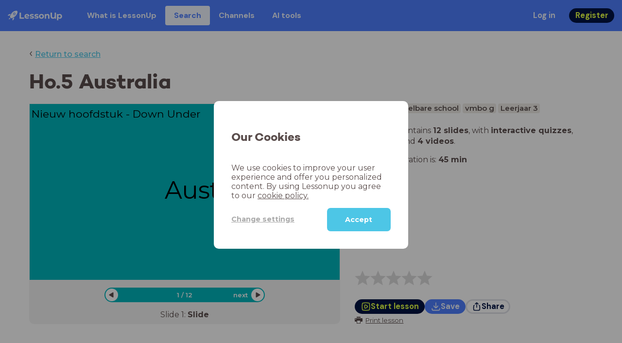

--- FILE ---
content_type: text/html; charset=utf-8
request_url: https://www.lessonup.com/en/lesson/QXRyd7ZXurnKtNspF
body_size: 43233
content:

    <!DOCTYPE html>
    <html lang="en">
      <head>
        <meta charset="UTF-8" />
        <meta name="viewport" content="width=device-width, initial-scale=1.0" />
        <meta http-equiv="X-UA-Compatible" content="ie=edge" />
        <meta name="theme-color" content="#4dc6e6" />
        <title data-rh="true">Ho.5 Australia - LessonUp</title> <meta data-rh="true" name="twitter:site" content="@lessonup"/><meta data-rh="true" name="robots" content="index, noimageindex"/><meta data-rh="true" name="description" content/><meta data-rh="true" property="twitter:card" content="summary"/><meta data-rh="true" property="og:title" content="Ho.5 Australia"/><meta data-rh="true" property="og:description" content="Les Engels van 45 minuten voor Middelbare school"/><meta data-rh="true" property="og:image" content="https://lh3.googleusercontent.com/Bjn7SQsAs1lm25EiKKY7CyRiXrPP41ZETXRaGKyCA_aK_LxH2KrsiFE_rr8Hbc-jWr8w0VGoBJfpirQuuwjEhiM9OQ=w580-h326-c"/> <link data-rh="true" rel="canonical" href="https://www.lessonup.com/en/lesson/QXRyd7ZXurnKtNspF"/><link data-rh="true" rel="alternate" href="https://www.lessonup.com/nl/lesson/QXRyd7ZXurnKtNspF" hrefLang="nl"/><link data-rh="true" rel="alternate" href="https://www.lessonup.com/en/lesson/QXRyd7ZXurnKtNspF" hrefLang="en"/>
        <link rel="icon" type="image/png" href="/search/public/img/favicon.png" />
        <link rel="shortcut icon" href="/search/public/img/favicon.png" />
        
    <link href="https://fonts.googleapis.com/css?family=Montserrat:400,500,600,700|Open+Sans:400,600|Montserrat+Alternates:400,600,700|DM+Sans:400,500,700|Plus+Jakarta+Sans:800&display=fallback" rel="stylesheet" /><link href="/search/public/fonts/primaryFonts.css" rel="stylesheet" /> 
    <link rel="stylesheet" type="text/css" href="/search/public/dist/client.27ab742219bf7372f498.css" />
    <style data-emotion="css-global lrov9u">*{box-sizing:border-box;}a{color:inherit;}h1,h2,h3,h4,h5,h6{font-weight:inherit;}button{background:transparent;border:0;padding:0;}button:not(:disabled){cursor:pointer;}@supports selector(:focus-visible){a:focus-visible,button:focus-visible,input:focus-visible,textarea:focus-visible,select:focus-visible{outline:none;}}a:focus-visible,button:focus-visible,input:focus-visible,textarea:focus-visible,select:focus-visible{outline:2px solid var(--color-new-focus-stroke);}dl,figure{margin:0;}:root{--color-primary-text:#E5FF45;--color-primary-background:#001343;--color-primary-hover:#102969;--color-primary-container-text:#001343;--color-primary-container-background:#E5FF45;--color-primary-container-hover:#CEE63E;--color-secondary-text:#EFF4FF;--color-secondary-background:#4E7FFF;--color-secondary-hover:#7a9fff;--color-secondary-container-text:#4E7FFF;--color-secondary-container-background:#EFF4FF;--color-secondary-container-hover:#DFE8FF;--color-tertiary-text:#5957C9;--color-tertiary-background:#D2D1FF;--color-tertiary-container-text:#6F6EBA;--color-tertiary-container-background:#F4F3FF;--color-surface-text:#001343;--color-surface-background:#FFFFFF;--color-surface-hover:rgba(0, 19, 67, 0.04);--color-surface1-text:#001343;--color-surface-background-1:#F7F5F2;--color-surface2-text:#001343;--color-surface-background-2:#EFEAE5;--color-surface3-text:#001343;--color-surface-background-3:#E7E0D9;--color-surface4-text:#001343;--color-surface-background-4:#DFD5CC;--color-surface5-text:#001343;--color-surface-background-5:#D7CBBF;--color-overlay-text:#FFFFFF;--color-overlay-background:rgba(0, 19, 67, 0.5);--color-overlay-surface-text:#001343;--color-overlay-surface-background:rgba(255, 255, 255, 0.9);--color-outline-background:rgba(0, 19, 67, 0.13);--color-outline-hover:rgba(0, 19, 67, 0.42);--color-error-text:#FDEDED;--color-error-background:#EC484D;--color-error-container-text:#EC484D;--color-error-container-background:#FDEDED;--color-success-text:#E4F3E5;--color-success-background:#4CAF50;--color-success-container-text:#4CAF50;--color-success-container-background:#E4F3E5;--color-warning-text:#FFF5D7;--color-warning-background:#C37C12;--color-warning-container-text:#C37C12;--color-warning-container-background:#FFF5D7;--color-focus-text:#F4EEFF;--color-focus-background:#A64EFF;--color-disabled-text:rgba(0, 19, 67, 0.6);--color-disabled-background:rgba(0, 19, 67, 0.125);--color-disabled-surface-text:#AE977F;--color-disabled-surface-background:rgba(174, 151, 127, 0.1);--color-high-contrast-text:#fff;--color-high-contrast-background:#000;--color-high-contrast-disabled-text:rgba(0,0,0,.5);--color-high-contrast-disabled-background:rgba(0,0,0,.05);--color-ai-text:#FFFFFF;--color-ai-gradient:linear-gradient(135deg, #4E7FFF, #A64EFF);--color-gradient-1:linear-gradient(135deg, #CAD9FF, #B9B8FF);--color-gradient-2:linear-gradient(180deg, rgba(223, 232, 255, 100), rgba(223, 232, 255, 0));--color-loader-skeleton-gradient-start:linear-gradient(90deg, rgba(255, 255, 255, 0), rgba(255, 255, 255, 75), rgba(255, 255, 255, 0));--color-new-surface-stroke:#DFE1E7;--color-new-surface-on:#001343;--color-new-surface-fill:#FFFFFF;--color-new-surface-strokesubjacent:#DFE1E7;--color-new-surface-onSubjacent:#001343;--color-new-surface-fillSubjacent:#EBEDEF;--color-new-surface-fillFeedback:#F5F6F7;--color-new-black-stroke:#474B52;--color-new-black-on:#E4E5E7;--color-new-black-fill:#000000;--color-new-black-strokesubjacent:#53575F;--color-new-black-onSubjacent:#ADB1B8;--color-new-black-fillSubjacent:#303236;--color-new-black-fillFeedback:#242529;--color-new-white-stroke:#D6D8DB;--color-new-white-on:#18191B;--color-new-white-fill:#FFFFFF;--color-new-white-strokesubjacent:#D1D7E0;--color-new-white-onSubjacent:#474B52;--color-new-white-fillSubjacent:#E4E5E7;--color-new-white-fillFeedback:#F0F2F5;--color-new-primary-stroke:#001343;--color-new-primary-on:#E5FF45;--color-new-primary-fill:#001343;--color-new-primary-stroke-subjacent:#001343;--color-new-primary-on-subjacent:#E5FF45;--color-new-primary-fill-subjacent:#00288F;--color-new-primary-fillFeedback:#102969;--color-new-secondary-stroke:#4E7FFF;--color-new-secondary-on:#EFF4FF;--color-new-secondary-fill:#4E7FFF;--color-new-secondary-stroke-subjacent:#4E7FFF;--color-new-secondary-on-subjacent:#EFF4FF;--color-new-secondary-fill-subjacent:#336BFF;--color-new-secondary-fillFeedback:#7A9FFF;--color-new-tertiary-stroke:#D2D1FF;--color-new-tertiary-on:#5957C9;--color-new-tertiary-fill:#D2D1FF;--color-new-tetirary-stroke-subjacent:#D2D1FF;--color-new-tetirary-on-subjacent:#5957C9;--color-new-tertiary-fill-subjacent:#E6E5FF;--color-new-tertiary-fillFeedback:#E1E0FF;--color-new-ai-stroke:#4E7FFF;--color-new-ai-on:#FFFFFF;--color-new-ai-fill:#4E7FFF;--color-new-ai-fillGradient:linear-gradient(135deg, #4E7FFF, #A64EFF);--color-new-ai-stroke-subjacent:#4E7FFF;--color-new-ai-on-subjacent:#FFFFFF;--color-new-ai-fill-subjacent:#336BFF;--color-new-ai-fillFeedback:#7A9FFF;--color-new-negative-stroke:#EC484D;--color-new-negative-on:#EC484D;--color-new-negative-fill:#FFE8ED;--color-new-negative-stroke-subjacent:#EC484D;--color-new-negative-on-subjacent:#EC484D;--color-new-negative-fill-subjacent:#FFCCD7;--color-new-negative-fillFeedback:#FFB2C3;--color-new-positive-stroke:#42A546;--color-new-positive-on:#42A546;--color-new-positive-fill:#ECFFF0;--color-new-positive-stroke-subjacent:#42A546;--color-new-positive-on-subjacent:#42A546;--color-new-positive-fill-subjacent:#D1FFDB;--color-new-positive-fillFeedback:#B8FFC7;--color-new-warning-stroke:#C37C12;--color-new-warning-on:#C37C12;--color-new-warning-fill:#FFF5D7;--color-new-warning-stroke-subjacent:#C37C12;--color-new-warning-on-subjacent:#C37C12;--color-new-warning-fill-subjacent:#FFEEBD;--color-new-warning-fillFeedback:#FFE8A3;--color-new-active-stroke:#C7D8FF;--color-new-active-on:#4E7FFF;--color-new-active-fill:#EFF4FF;--color-new-active-stroke-subjacent:#EFF4FF;--color-new-active-on-subjacent:#4E7FFF;--color-new-active-fill-subjacent:#C7D8FF;--color-new-active-fillFeedback:#DFE8FF;--color-new-disabled-stroke:#DFE1E7;--color-new-disabled-on:#66718E;--color-new-disabled-fill:#DFE1E7;--color-new-disabled-stroke-subjacent:#DFE1E7;--color-new-disabled-on-subjacent:#66718E;--color-new-disabled-fill-subjacent:#DFE1E7;--color-new-disabled-fillFeedback:#DFE1E7;--color-new-focus-stroke:#A64EFF;--color-new-luminocityDark-stroke:#1A1A1A4D;--color-new-luminocityDark-on:#1A1A1AD9;--color-new-luminocityDark-fill:#1A1A1A4D;--color-new-luminocityLight-stroke:#E5E5E54D;--color-new-luminocityLight-on:#E5E5E5D9;--color-new-luminocityLight-fill:#E5E5E54D;--color-new-skeleton-fill:#777D88;}</style><style data-emotion="css sstbqj zfb3pf 119m6lo 1b4p18b 1uj1bkn 1yncu0c pwu84r 17j8dvx 1k9anzb 1k8qijt 1bc4zvp l9rgi3 hpj7dl xjx6ca 3vurgw 1fk9npj 10faasc 145iwns 1ohkngb 1dhfdau">.css-sstbqj{position:absolute;right:30px;top:30px;}.css-zfb3pf{position:relative;}@media print{.css-zfb3pf{display:none;}}.css-119m6lo{height:64px;padding-left:16px;padding-right:16px;display:-webkit-box;display:-webkit-flex;display:-ms-flexbox;display:flex;-webkit-align-items:center;-webkit-box-align:center;-ms-flex-align:center;align-items:center;background-color:var(--color-secondary-background);color:var(--color-secondary-text);}@media (max-width: 1023px){.css-119m6lo .tbv_default,.css-119m6lo .tbv_desktop-only{display:none;}}@media (min-width: 1024px){.css-119m6lo .tbv_mobile-only{display:none;}}.css-1b4p18b{height:40px;display:-webkit-box;display:-webkit-flex;display:-ms-flexbox;display:flex;-webkit-align-items:center;-webkit-box-align:center;-ms-flex-align:center;align-items:center;cursor:pointer;margin-right:32px;}.css-1uj1bkn{fill:currentColor;width:auto;height:20px;}.css-1yncu0c{display:-webkit-box;display:-webkit-flex;display:-ms-flexbox;display:flex;-webkit-flex:1;-ms-flex:1;flex:1;-webkit-align-items:center;-webkit-box-align:center;-ms-flex-align:center;align-items:center;}.css-pwu84r{font-size:1rem;line-height:1.5rem;font-weight:800;font-family:"DM Sans",ui-sans-serif,system-ui;font-style:normal;}.css-pwu84r:is(p),.css-pwu84r p{margin:0;}.css-17j8dvx{display:-webkit-box;display:-webkit-flex;display:-ms-flexbox;display:flex;margin:0;padding:0;}.css-1k9anzb{display:-webkit-inline-box;display:-webkit-inline-flex;display:-ms-inline-flexbox;display:inline-flex;list-style-type:none;margin:0;white-space:nowrap;border-radius:4px;}.css-1k9anzb>*{display:-webkit-box;display:-webkit-flex;display:-ms-flexbox;display:flex;line-height:36px;padding:0 16px;border:2px solid transparent;border-radius:4px;}.css-1k9anzb *:focus-visible{outline:none;border:2px solid var(--color-new-focus-stroke);}.css-1k9anzb a{-webkit-text-decoration:none;text-decoration:none;}.css-1k9anzb:hover{-webkit-text-decoration:underline;text-decoration:underline;}.css-1k8qijt{display:-webkit-inline-box;display:-webkit-inline-flex;display:-ms-inline-flexbox;display:inline-flex;list-style-type:none;margin:0;white-space:nowrap;border-radius:4px;background-color:var(--color-secondary-container-background);color:var(--color-secondary-container-text);}.css-1k8qijt>*{display:-webkit-box;display:-webkit-flex;display:-ms-flexbox;display:flex;line-height:36px;padding:0 16px;border:2px solid transparent;border-radius:4px;}.css-1k8qijt *:focus-visible{outline:none;border:2px solid var(--color-new-focus-stroke);}.css-1k8qijt a{-webkit-text-decoration:none;text-decoration:none;}.css-1k8qijt:hover{-webkit-text-decoration:underline;text-decoration:underline;}.css-1bc4zvp{margin-left:auto;display:-webkit-box;display:-webkit-flex;display:-ms-flexbox;display:flex;-webkit-align-items:center;-webkit-box-align:center;-ms-flex-align:center;align-items:center;}.css-1bc4zvp >*~*{margin-left:16px;}.css-l9rgi3{-webkit-flex-direction:row;-ms-flex-direction:row;flex-direction:row;display:-webkit-box;display:-webkit-flex;display:-ms-flexbox;display:flex;}.css-l9rgi3 >*~*{margin-left:16px!important;}.css-hpj7dl{width:auto;display:-webkit-inline-box;display:-webkit-inline-flex;display:-ms-inline-flexbox;display:inline-flex;-webkit-align-items:center;-webkit-box-align:center;-ms-flex-align:center;align-items:center;-webkit-box-pack:center;-ms-flex-pack:center;-webkit-justify-content:center;justify-content:center;gap:5px;padding:5px 12.5px;border-radius:40px;color:var(--color-new-secondary-on);background:var(--color-new-secondary-fill);background-origin:border-box;border:none;-webkit-text-decoration:none;text-decoration:none;}.css-hpj7dl>svg{-webkit-flex-shrink:0;-ms-flex-negative:0;flex-shrink:0;width:1.25rem;height:1.25rem;}.css-hpj7dl:hover{background:var(--color-new-secondary-fillFeedback);}.css-xjx6ca{font-size:1.015625rem;line-height:1.25rem;font-family:"DM Sans",ui-sans-serif,system-ui;font-weight:700;font-style:normal;margin:0;display:-webkit-box;display:-webkit-flex;display:-ms-flexbox;display:flex;-webkit-align-items:center;-webkit-box-align:center;-ms-flex-align:center;align-items:center;-webkit-box-pack:center;-ms-flex-pack:center;-webkit-justify-content:center;justify-content:center;overflow:hidden;position:relative;}.css-3vurgw{overflow:hidden;text-overflow:ellipsis;white-space:nowrap;opacity:1;}.css-1fk9npj{width:auto;display:-webkit-inline-box;display:-webkit-inline-flex;display:-ms-inline-flexbox;display:inline-flex;-webkit-align-items:center;-webkit-box-align:center;-ms-flex-align:center;align-items:center;-webkit-box-pack:center;-ms-flex-pack:center;-webkit-justify-content:center;justify-content:center;gap:5px;padding:5px 12.5px;border-radius:40px;color:var(--color-new-primary-on);background:var(--color-new-primary-fill);background-origin:border-box;border:none;-webkit-text-decoration:none;text-decoration:none;}.css-1fk9npj>svg{-webkit-flex-shrink:0;-ms-flex-negative:0;flex-shrink:0;width:1.25rem;height:1.25rem;}.css-1fk9npj:hover{background:var(--color-new-primary-fillFeedback);}.css-10faasc{margin-left:8px;display:none;}@media (max-width: 1023px){.css-10faasc{display:block;}}.css-145iwns{width:auto;display:-webkit-inline-box;display:-webkit-inline-flex;display:-ms-inline-flexbox;display:inline-flex;-webkit-align-items:center;-webkit-box-align:center;-ms-flex-align:center;align-items:center;-webkit-box-pack:center;-ms-flex-pack:center;-webkit-justify-content:center;justify-content:center;gap:5px;padding:5px;border-radius:40px;color:var(--color-new-secondary-on);background:var(--color-new-secondary-fill);background-origin:border-box;border:none;-webkit-text-decoration:none;text-decoration:none;}.css-145iwns>svg{-webkit-flex-shrink:0;-ms-flex-negative:0;flex-shrink:0;width:1.25rem;height:1.25rem;}.css-145iwns:hover{background:var(--color-new-secondary-fillFeedback);}.css-1ohkngb{width:auto;display:-webkit-inline-box;display:-webkit-inline-flex;display:-ms-inline-flexbox;display:inline-flex;-webkit-align-items:center;-webkit-box-align:center;-ms-flex-align:center;align-items:center;-webkit-box-pack:center;-ms-flex-pack:center;-webkit-justify-content:center;justify-content:center;gap:5px;padding:2.5px 10px;border-radius:40px;color:var(--color-new-surface-on);background:var(--color-new-surface-fill);background-origin:border-box;border:2.5px solid var(--color-new-surface-stroke);-webkit-text-decoration:none;text-decoration:none;}.css-1ohkngb>svg{-webkit-flex-shrink:0;-ms-flex-negative:0;flex-shrink:0;width:1.25rem;height:1.25rem;}.css-1ohkngb:hover{background:var(--color-new-surface-fillFeedback);}.css-1dhfdau{background-color:var(--color-secondary-background);color:var(--color-secondary-text);}</style>
   
    
    <!-- Google Tag Manager -->
    <script nonce="3af9f92f-c186-45a3-a86c-0d95450610d5">
      (function (w, d, s, l, i) {
        w[l] = w[l] || [];
        w[l].push({ 'gtm.start': new Date().getTime(), event: 'gtm.js' });
        var f = d.getElementsByTagName(s)[0],
          j = d.createElement(s),
          dl = l != 'dataLayer' ? '&l=' + l : '';
        j.async = true;
        j.src = 'https://www.googletagmanager.com/gtm.js?id=' + i + dl;
        f.parentNode.insertBefore(j, f);
      })(window, document, 'script', 'dataLayer', 'GTM-N3SLDFQ');
    </script>
    <!-- End Google Tag Manager -->
  
    
    <!-- Global site tag (gtag.js) - Google Analytics -->
    <script nonce="3af9f92f-c186-45a3-a86c-0d95450610d5" async src="https://www.googletagmanager.com/gtag/js?id=G-DBSWZ6Z27F"></script>
    <script nonce="3af9f92f-c186-45a3-a86c-0d95450610d5">
      window.dataLayer = window.dataLayer || [];
      function gtag() {
        dataLayer.push(arguments);
      }
      gtag('js', new Date());
    </script>
  
  
      </head>
      <body>
        <!-- Google Tag Manager (noscript) -->
        <noscript
          ><iframe
            src="https://www.googletagmanager.com/ns.html?id=GTM-N3SLDFQ"
            height="0"
            width="0"
            style="display:none;visibility:hidden"
          ></iframe
        ></noscript>
        <!-- End Google Tag Manager (noscript) -->
        <div id="app" class="wrap-inner"><link rel="preload" as="image" href="/search/public/img/icons/black/clock.png"/><link rel="preload" as="image" href="https://lh3.googleusercontent.com/8rXvncEoMUGuOcxDciiOaHTWMb8_b8yH0XFvj--Jv9PCfImfAwow6Ok6ohGLcJ0G1_t6MR29eXs3DuyPU-GM-DVv2xniketj22-MN6k=s42"/><link rel="preload" as="image" href="https://lh3.googleusercontent.com/Oa2hEy7KahK86c86JG9h49S0kv-gzhCNpHxzLpP9y1mTosqM8G6E3vDistZjI0VPSKN8YSLlHJGxmZlhLvDKOT2Wmw=s42"/><link rel="preload" as="image" href="https://lh3.googleusercontent.com/mBqWqEjYjzxKPXDbAPSQuv84Aejxvnsaq9zdwJPNoCCLEonis2w-hjJgDivCcqAmPm6j3jhr8K5D2ygVkA-QoEV7yEwAd_73YtY4vl4=s42"/><link rel="preload" as="image" href="https://lh3.googleusercontent.com/ykaEIjY72CuMIucTz6rVFqZ1UAqfAJ0F9r9IW41WpEG8-RTeHi_aPaw3BjmDUsAUY0RjCQN4cG4U5uiRkwHjQcJ0wuI=s42"/><!--$--><div id="searchToastContainer" class="css-sstbqj"><section class="Toastify" aria-live="polite" aria-atomic="false" aria-relevant="additions text" aria-label="Notifications Alt+T"></section></div><div class="h-100"><div class="nav-bar css-zfb3pf"><nav class="css-119m6lo"><a href="/site/en" class="css-1b4p18b"><svg xmlns="http://www.w3.org/2000/svg" width="181" height="32" fill="none" viewBox="0 0 181 32" class="css-1uj1bkn"><path fill="currentColor" d="M8.1 25.6c.2-.8 0-1.3-.2-1.5-.2-.3-.7-.4-1.5-.2-2.6.7-2.9 4-3 4.6.7 0 4-.3 4.7-2.9M8 13.4l1.4-2.5c-1.9-.2-5.4.2-9.4 4.3l1.5 1.5s3.1-1 5.2-.5zM18.6 24l-2.8 1.3c.5 2-.5 5.2-.5 5.2l1.5 1.5c4-4 4.5-7.5 4.3-9.4z"></path><path fill="currentColor" fill-rule="evenodd" d="M22.2 9.8a.8.8 0 0 1-1.1 0 .8.8 0 1 1 1 0Zm1.2-1.2a2.5 2.5 0 0 0-3.6 0 2.5 2.5 0 1 0 3.6 0" clip-rule="evenodd"></path><path fill="currentColor" fill-rule="evenodd" d="M24.4 13.2a4 4 0 0 1-5.6 0 4 4 0 1 1 5.6 0M31 1c-.7-.7-1.8-1-3.2-1a21.5 21.5 0 0 0-16.3 10.2A39 39 0 0 0 7 19.6a7.8 7.8 0 0 0 .6 1.5 9 9 0 0 0 1.4 2 8.3 8.3 0 0 0 3.5 2 29.7 29.7 0 0 0 5.5-2.4 39 39 0 0 0 7-4.8c6.6-6.5 8.4-14.5 6-16.9" clip-rule="evenodd"></path><path fill="currentColor" d="M174.4 18.6c0-2.6-1.7-4.2-3.9-4.2s-3.8 1.6-3.8 4.2 1.7 4.2 3.8 4.2c2.2 0 4-1.6 4-4.2Zm4.5 0c0 4.8-3.3 7.8-7.6 7.8-1.9 0-3.4-.6-4.6-1.8v7h-4.4V11h4.2v1.8c1.1-1.3 2.8-2 4.8-2 4.3 0 7.6 3 7.6 7.8M159 6.5v19.7h-4.5v-2.4c-1.3 1.8-3.4 2.7-6 2.7-4.5 0-7.4-3-7.4-8.5V6.5h4.6v11.4c0 3.2 1.7 4.7 4.1 4.7 2.7 0 4.6-1.6 4.6-5V6.5h4.5Zm-21.6 11v8.7H133v-8c0-2.5-1.1-3.6-3-3.6-2.2 0-3.7 1.3-3.7 4.1v7.5H122V11h4.2v1.8c1.2-1.3 3-2 5-2 3.6 0 6.3 2.1 6.3 6.7ZM115 18.6c0-2.6-1.7-4.2-4-4.2-2.1 0-3.8 1.6-3.8 4.2s1.7 4.2 3.9 4.2 3.8-1.6 3.8-4.2Zm-12.3 0c0-4.5 3.5-7.8 8.4-7.8 4.8 0 8.3 3.3 8.3 7.8 0 4.6-3.5 7.8-8.3 7.8-4.9 0-8.4-3.2-8.4-7.8m-15.1 6.2 1.5-3.2c1.4 1 3.4 1.5 5.3 1.5 2 0 2.8-.5 2.8-1.4 0-2.5-9.2 0-9.2-6 0-2.9 2.6-4.9 7-4.9 2.1 0 4.4.5 5.9 1.3l-1.5 3.2c-1.5-.9-3-1.2-4.4-1.2-2 0-2.8.7-2.8 1.4 0 2.6 9.2.1 9.2 6.1 0 2.8-2.7 4.8-7.2 4.8a13 13 0 0 1-6.6-1.6m-15.2 0 1.5-3.2a9 9 0 0 0 5.2 1.5c2 0 2.8-.5 2.8-1.4 0-2.5-9.1 0-9.1-6 0-2.9 2.6-4.9 7-4.9 2 0 4.4.5 5.8 1.3l-1.4 3.2c-1.5-.9-3-1.2-4.4-1.2-2 0-2.8.7-2.8 1.4 0 2.6 9.1.1 9.1 6.1 0 2.8-2.6 4.8-7.1 4.8a13 13 0 0 1-6.6-1.6m-13-6.6 7.4-1.5a3.6 3.6 0 0 0-3.6-2.6c-2.2 0-3.7 1.5-3.8 4Zm8.2 3.2L70 24q-2.1 2.4-6.3 2.4c-5.2 0-8.6-3.3-8.6-7.8s3.4-7.8 8.1-7.8c4.3 0 7.8 2.8 7.8 7.7l-11.2 2.1c.7 1.5 2 2.3 4 2.3 1.7 0 2.8-.5 3.8-1.5M39.1 6.5h4.6v16h9.9v3.7H39V6.5Z"></path></svg></a><div class="css-1yncu0c"><div class="tbv_default"><div class="css-pwu84r"><ul class="TopBarItemList css-17j8dvx"><li class="css-1k9anzb"><a href="/site/en/teachers">What is LessonUp</a></li><li class="css-1k8qijt"><a href="/en/lessons/us">Search</a></li><li class="css-1k9anzb"><a href="/en/channels">Channels</a></li><li class="css-1k9anzb"><a href="/en/app/ai-tools">AI tools</a></li></ul></div></div><div class="TopBarRight css-1bc4zvp"><div class="tbv_default"><div class="css-l9rgi3"><button class="css-hpj7dl"><span class="css-xjx6ca"><div class="css-3vurgw">Log in</div></span></button><button class="css-1fk9npj"><span class="css-xjx6ca"><div class="css-3vurgw">Register</div></span></button></div></div></div></div><div class="css-10faasc"><button class="css-145iwns"><svg xmlns="http://www.w3.org/2000/svg" width="24" height="24" fill="none" viewBox="0 0 24 24"><path stroke="currentColor" stroke-linecap="round" stroke-linejoin="round" stroke-width="2" d="M2.742 4.5h18.516M2.742 12h18.516M2.742 19.5h18.516"></path></svg></button></div></nav></div><div class="app-layout"><div class="app-layout-content"><div><div class="lesson-page-section page-center lesson-page-view"><div class="lesson-page__back"><span class="lesson-page__back-arrow">‹</span><a class="link-prominent" href="/en/lessons/">Return to search</a></div><div class="lesson-overview"><h1 class="ui-heading ui-heading--h0 lesson-overview__title">Ho.5 Australia</h1><div class="lesson-preview" tabindex="0"><div class="lesson-preview__player-container"><div class="relative"><div class="lesson-preview__player"><div class="pin-view"><div id="slide" data-allow-image-zoom="0" class="pin-container view-mode slide-color-4 slide-layout-3 has-image "><div class="slide-color-4 slide-layout-3 has-image content-background"></div><div data-component-id="image" comp-remote-event="click" class="image opacity-100" style="background-image:url(https://d3u4a4x0o6wh6h.cloudfront.net/img/destination/country/australie-map.png)"></div><div data-component-id="image2" comp-remote-event="click" class="image2 opacity-100"></div><div class="view-components"><div data-component-id="xfstDaXKNt93zQZGC" data-component="text" data-grippy="move" class="component component-container component-text    " style="top:35.98945961995249%;left:-0.8460060160427807%;bottom:42.10584916864608%;right:-22.138201871657753%;inset:35.98945961995249% -22.138201871657753% 42.10584916864608% -0.8460060160427807%"><div class="text-comp-inner text-columns-1" style="background-color:transparent"><div class="text-value font-montserrat font-size-140 text-padding-1 text-align-center undefined" data-grippy="move"><span style="color:rgb(0, 0, 0)">Australia</span></div></div></div><div data-component-id="JBXB2j2hiBMi9KBBy" data-component="text" data-grippy="move" class="component component-container component-text    " style="left:0%;top:0%;bottom:69.9896080760095%;right:38.0389371657754%;inset:0% 38.0389371657754% 69.9896080760095% 0%"><div class="text-comp-inner text-columns-1" style="background-color:transparent"><div class="text-value font-montserrat font-size-60 text-padding-1 text-align-left vertical-align-top" data-grippy="move"><span style="color:rgb(0, 0, 0)">Nieuw hoofdstuk -&nbsp;</span><span style="color:rgb(0, 0, 0)">Down Under</span></div></div></div></div></div></div><div class="lesson-preview__player-nav"><div class="player-nav-button player-nav-button-left"><button class="button-unstyled lesson-preview__player-navbutton"><svg viewBox="0 0 9 12" class="arrow-left" width="10" height="12"><path d="M7.486.909L.429 5.143a1 1 0 000 1.714l7.057 4.234A1 1 0 009 10.234V1.766A1 1 0 007.486.91z" fill="currentColor" fill-rule="evenodd"></path></svg></button></div><div class="lesson-preview__player-nav-count"><span>1<!-- --> / <!-- -->12</span></div><div class="player-nav-button player-nav-button-right clickable"><span class="navigation-text-button">next</span><button class="button-unstyled lesson-preview__player-navbutton"><svg viewBox="0 0 9 12" class="arrow-right" width="10" height="12"><path d="M1.514.909l7.057 4.234a1 1 0 010 1.714l-7.057 4.234A1 1 0 010 10.234V1.766A1 1 0 011.514.91z" fill="currentColor" fill-rule="evenodd"></path></svg></button></div></div></div><div class="lesson-preview__slide-info"><span>Slide <!-- -->1<!-- -->: <strong>Slide</strong></span></div></div></div><div class="lesson-preview__content"><div class="lesson-overview-meta"><div><div class="ui-tags lesson-overview-meta-section"><span title="Engels" class="ui-tag ui-tag--large bg-warm-gray">Engels</span><span title="Middelbare school" class="ui-tag ui-tag--large bg-warm-gray">Middelbare school</span><span title="vmbo g" class="ui-tag ui-tag--large bg-warm-gray">vmbo g</span><span title="Leerjaar 3" class="ui-tag ui-tag--large bg-warm-gray">Leerjaar 3</span></div><div class="lesson-overview-meta-section"><div class="lesson-overview-meta__description "><p>This lesson contains <strong>12 slides</strong>, <!-- -->with<!-- --> <span><strong>interactive quizzes</strong>, <strong>text slides</strong> and <strong>4 videos</strong></span>.</p></div><span class="lesson-overview-meta__duration"><span class="lesson-overview-meta__icon"><img src="/search/public/img/icons/black/clock.png" alt="time-icon"/></span>Lesson duration is: <strong>45<!-- --> <!-- -->min</strong></span></div></div><div class="lesson-overview-meta-action-section"><div class="feedback_bar lesson-overview-meta-section" style="font-size:2em"><svg xmlns="http://www.w3.org/2000/svg" version="1.1" viewBox="0 0 222 210" class="feedback_bar__star feedback_bar__star--sizing-to-font feedback_bar__star--animations" fill="#dcdbdc"><path d="M179.46 209.73l-68.28-41.51-68.107 41.79 18.381-77.77L.661 80.38 80.3 73.835 110.84-.009l30.838 73.717 79.665 6.222-60.58 52.11z" stroke="none" stroke-width="10" fill="#dcdbdc" class="svg_star_path"></path></svg><svg xmlns="http://www.w3.org/2000/svg" version="1.1" viewBox="0 0 222 210" class="feedback_bar__star feedback_bar__star--sizing-to-font feedback_bar__star--animations" fill="#dcdbdc"><path d="M179.46 209.73l-68.28-41.51-68.107 41.79 18.381-77.77L.661 80.38 80.3 73.835 110.84-.009l30.838 73.717 79.665 6.222-60.58 52.11z" stroke="none" stroke-width="10" fill="#dcdbdc" class="svg_star_path"></path></svg><svg xmlns="http://www.w3.org/2000/svg" version="1.1" viewBox="0 0 222 210" class="feedback_bar__star feedback_bar__star--sizing-to-font feedback_bar__star--animations" fill="#dcdbdc"><path d="M179.46 209.73l-68.28-41.51-68.107 41.79 18.381-77.77L.661 80.38 80.3 73.835 110.84-.009l30.838 73.717 79.665 6.222-60.58 52.11z" stroke="none" stroke-width="10" fill="#dcdbdc" class="svg_star_path"></path></svg><svg xmlns="http://www.w3.org/2000/svg" version="1.1" viewBox="0 0 222 210" class="feedback_bar__star feedback_bar__star--sizing-to-font feedback_bar__star--animations" fill="#dcdbdc"><path d="M179.46 209.73l-68.28-41.51-68.107 41.79 18.381-77.77L.661 80.38 80.3 73.835 110.84-.009l30.838 73.717 79.665 6.222-60.58 52.11z" stroke="none" stroke-width="10" fill="#dcdbdc" class="svg_star_path"></path></svg><svg xmlns="http://www.w3.org/2000/svg" version="1.1" viewBox="0 0 222 210" class="feedback_bar__star feedback_bar__star--sizing-to-font feedback_bar__star--animations" fill="#dcdbdc"><path d="M179.46 209.73l-68.28-41.51-68.107 41.79 18.381-77.77L.661 80.38 80.3 73.835 110.84-.009l30.838 73.717 79.665 6.222-60.58 52.11z" stroke="none" stroke-width="10" fill="#dcdbdc" class="svg_star_path"></path></svg></div><div class="lesson-overview-meta__buttons lesson-overview-meta-section"><div><button class="css-1fk9npj"><svg xmlns="http://www.w3.org/2000/svg" width="24" height="24" fill="none" viewBox="0 0 24 24"><path stroke="currentColor" stroke-linecap="round" stroke-linejoin="round" stroke-width="2" d="M3.273 19.33c.078.72.65 1.292 1.37 1.37 2.353.258 4.818.611 7.357.611s5.004-.353 7.358-.61a1.55 1.55 0 0 0 1.369-1.37c.251-2.345.584-4.801.584-7.331s-.333-4.986-.584-7.33a1.55 1.55 0 0 0-1.37-1.37c-2.353-.258-4.818-.611-7.357-.611s-5.004.353-7.358.61c-.72.08-1.291.65-1.369 1.37C3.022 7.014 2.69 9.47 2.69 12s.333 4.986.584 7.33"></path><path stroke="currentColor" stroke-linecap="round" stroke-linejoin="round" stroke-width="2" d="M8.78 12c0 .844.144 2.057.283 3.029.123.864.977 1.418 1.8 1.125 1.973-.702 3.814-1.782 5.08-3.402a1.22 1.22 0 0 0 0-1.504c-1.266-1.62-3.107-2.7-5.08-3.402-.823-.293-1.677.261-1.8 1.125-.14.972-.284 2.185-.284 3.029"></path></svg><span class="css-xjx6ca"><div class="css-3vurgw">Start lesson</div></span></button></div><button class="css-hpj7dl"><svg xmlns="http://www.w3.org/2000/svg" width="24" height="24" fill="none" viewBox="0 0 24 24" class="icon"><path stroke="currentColor" stroke-linecap="round" stroke-linejoin="round" stroke-width="2" d="M2.728 16.908v1.427a2.853 2.853 0 0 0 2.853 2.852H18.42a2.853 2.853 0 0 0 2.852-2.852v-1.427M7.044 10.485c.972 1.789 2.42 3.419 4.285 4.546.413.25.93.25 1.342 0 1.865-1.128 3.312-2.758 4.284-4.546M12 15.218V2.813"></path></svg><span class="css-xjx6ca"><div class="css-3vurgw"><span>Save</span></div></span></button><button class="css-1ohkngb"><svg xmlns="http://www.w3.org/2000/svg" width="24" height="24" fill="none" viewBox="0 0 24 24"><path stroke="currentColor" stroke-linecap="round" stroke-linejoin="round" stroke-width="2" d="M5.961 9.158a1.56 1.56 0 0 0-1.374 1.372 39.2 39.2 0 0 0 0 9.114 1.56 1.56 0 0 0 1.374 1.372c3.087.343 8.99.343 12.078 0a1.56 1.56 0 0 0 1.374-1.372 39.2 39.2 0 0 0 0-9.114 1.56 1.56 0 0 0-1.374-1.372M12 13.898V2.727m3.533 3.031c-1.074-1.356-1.805-1.987-2.894-2.813a1.04 1.04 0 0 0-1.277 0c-1.09.826-1.82 1.457-2.894 2.813"></path></svg><span class="css-xjx6ca"><div class="css-3vurgw">Share</div></span></button></div><div class="lesson-overview-meta__sub-buttons lesson-overview-meta-section"><button type="button" class="text-button-comp fg-text print-button"><svg viewBox="0 0 32 32" class="icon" fill="currentcolor"><path d="M8 2h16v4H8V2zM30 8H2c-1.1 0-2 .9-2 2v10c0 1.1.9 2 2 2h6v8h16v-8h6c1.1 0 2-.9 2-2V10c0-1.1-.9-2-2-2zM4 14a2 2 0 11-.001-3.999A2 2 0 014 14zm18 14H10V18h12v10z"></path></svg>Print lesson</button></div></div></div></div></div><div class="lesson-overview-introduction"><div class="lesson-overview-introduction-text"></div></div><div><h2 class="ui-heading ui-heading--h1">Items in this lesson</h2><div class="lesson-overview-pins lesson-overview-pin-grid"><div class="pin-flow-40"><div class="pin-wrapper"><div class="pin-view lesson-overview-pin thumbPreview"><div id="slide" data-allow-image-zoom="0" class="pin-container view-mode slide-color-4 slide-layout-3 has-image "><div class="slide-color-4 slide-layout-3 has-image content-background"></div><div data-component-id="image" comp-remote-event="click" class="image opacity-100" style="background-image:url(https://d3u4a4x0o6wh6h.cloudfront.net/img/destination/country/australie-map.png)"></div><div data-component-id="image2" comp-remote-event="click" class="image2 opacity-100"></div><div class="view-components"><div data-component-id="xfstDaXKNt93zQZGC" data-component="text" data-grippy="move" class="component component-container component-text    " style="top:35.98945961995249%;left:-0.8460060160427807%;bottom:42.10584916864608%;right:-22.138201871657753%;inset:35.98945961995249% -22.138201871657753% 42.10584916864608% -0.8460060160427807%"><div class="text-comp-inner text-columns-1" style="background-color:transparent"><div class="text-value font-montserrat font-size-140 text-padding-1 text-align-center undefined" data-grippy="move"><span style="color:rgb(0, 0, 0)">Australia</span></div></div></div><div data-component-id="JBXB2j2hiBMi9KBBy" data-component="text" data-grippy="move" class="component component-container component-text    " style="left:0%;top:0%;bottom:69.9896080760095%;right:38.0389371657754%;inset:0% 38.0389371657754% 69.9896080760095% 0%"><div class="text-comp-inner text-columns-1" style="background-color:transparent"><div class="text-value font-montserrat font-size-60 text-padding-1 text-align-left vertical-align-top" data-grippy="move"><span style="color:rgb(0, 0, 0)">Nieuw hoofdstuk -&nbsp;</span><span style="color:rgb(0, 0, 0)">Down Under</span></div></div></div></div></div></div><h4 class="ui-heading ui-heading--h3 lesson-overview-pin-title">Slide <!-- -->1<!-- --> -<!-- --> <!-- -->Slide</h4></div><div class="pin-wrapper"><div class="pin-view lesson-overview-pin thumbPreview"><div class="video-thumb playerWrapper" style="background-image:url(https://i.ytimg.com/vi/MQRPS2d9AqU/default.jpg)"><div class="icon icon-color icon-youtube"></div></div></div><h4 class="ui-heading ui-heading--h3 lesson-overview-pin-title">Slide <!-- -->2<!-- --> -<!-- --> <!-- -->Video</h4></div><div class="pin-wrapper"><div class="pin-view lesson-overview-pin thumbPreview"><div id="question" data-allow-image-zoom="0" class="pin-container view-mode question-color-4 question-layout-1  "><div class="question-color-4 question-layout-1  content-background"></div><div id="title" class="question text-align-undefined font-size-80"> <span>Hoe lang is het Great Barrier Reef?</span><br/></div><div class="component-area"><div class="scale-up"><div class="view-components"></div></div></div><div id="answers" class="show-in-fullscreen"><div class="answer answer1 default" data-role="select-answer" data-nr="1"><div class="inner"><div translate="no" class="nr ">A</div><div class="answer-text font-size-60">20 km</div></div></div><div class="answer answer2 default" data-role="select-answer" data-nr="2"><div class="inner"><div translate="no" class="nr ">B</div><div class="answer-text font-size-60">20.000 km</div></div></div><div class="answer answer3 default" data-role="select-answer" data-nr="3"><div class="inner"><div translate="no" class="nr ">C</div><div class="answer-text font-size-60">2 km</div></div></div><div class="answer answer4 default" data-role="select-answer" data-nr="4"><div class="inner"><div translate="no" class="nr ">D</div><div class="answer-text font-size-60">2000 km</div></div></div></div></div></div><h4 class="ui-heading ui-heading--h3 lesson-overview-pin-title">Slide <!-- -->3<!-- --> -<!-- --> <!-- -->Quiz</h4></div><div class="pin-wrapper"><div class="pin-view lesson-overview-pin thumbPreview"><div id="question" data-allow-image-zoom="0" class="pin-container view-mode question-color-4 question-layout-1  "><div class="question-color-4 question-layout-1  content-background"></div><div id="title" class="question text-align-undefined font-size-80"> <span>In welke plaats staat </span><br/><span>&quot;The Opera House&quot;?</span><br/></div><div class="component-area"><div class="scale-up"><div class="view-components"></div></div></div><div id="answers" class="show-in-fullscreen"><div class="answer answer1 default" data-role="select-answer" data-nr="1"><div class="inner"><div translate="no" class="nr ">A</div><div class="answer-text font-size-60">Brisbane</div></div></div><div class="answer answer2 default" data-role="select-answer" data-nr="2"><div class="inner"><div translate="no" class="nr ">B</div><div class="answer-text font-size-60">Melbourne</div></div></div><div class="answer answer3 default" data-role="select-answer" data-nr="3"><div class="inner"><div translate="no" class="nr ">C</div><div class="answer-text font-size-60">Sydney</div></div></div><div class="answer answer4 default" data-role="select-answer" data-nr="4"><div class="inner"><div translate="no" class="nr ">D</div><div class="answer-text font-size-60">Perth</div></div></div></div></div></div><h4 class="ui-heading ui-heading--h3 lesson-overview-pin-title">Slide <!-- -->4<!-- --> -<!-- --> <!-- -->Quiz</h4></div><div class="pin-wrapper"><div class="pin-view lesson-overview-pin thumbPreview"><div id="slide" data-allow-image-zoom="1" class="pin-container view-mode slide-color-4 slide-layout-2  "><div class="slide-color-4 slide-layout-2  content-background"></div><div data-component-id="image" comp-remote-event="click" class="image opacity-100"></div><div data-component-id="image2" comp-remote-event="click" class="image2 opacity-100"></div><div id="text1" class="text text-comp text1 text-align-1 font-size-80 font-undefined"><div class="text-inner">Welke afbeelding hoort bij welk begrip?</div></div><div class="view-components"><div data-component-id="qpkxa4z3SAbc9EYMP" data-component="image" data-grippy="move" class="component component-container component-image  allowzoom-false opacity-100  is-thumb" style="left:3.3485127005347595%;top:22.81027315914489%;bottom:33.87767220902613%;right:71.48228609625667%;inset:22.81027315914489% 71.48228609625667% 33.87767220902613% 3.3485127005347595%"><div class="comp-image" data-grippy="move" style="background-image:url(https://media.fromthegrapevine.com/assets/images/2015/6/Colorful%20coral%20reef.jpg.480x0_q71_crop-scale.jpg);background-size:contain;border-radius:0"></div></div><div data-component-id="8QXSkLt2cQd7drDiJ" data-component="text" data-grippy="move" class="component component-container component-text    " style="left:69.93023061497327%;top:26.699821852731592%;bottom:16.92770190023753%;right:0%;inset:26.699821852731592% 0% 16.92770190023753% 69.93023061497327%"><div class="text-comp-inner text-columns-1" style="background-color:transparent"><div class="text-value font-montserrat font-size-60 text-padding-1 text-align-left vertical-align-top" data-grippy="move">Coastline<div>Coral reef</div><div>Outback</div><div>Continent</div><div>Mountain range</div></div></div></div><div data-component-id="ky68pJWMgzbAMMfPD" data-component="image" data-grippy="move" class="component component-container component-image  allowzoom-false opacity-100  is-thumb" style="left:31.84115975935829%;top:23.9979216152019%;bottom:43.61638954869359%;right:42.01203208556149%;inset:23.9979216152019% 42.01203208556149% 43.61638954869359% 31.84115975935829%"><div class="comp-image" data-grippy="move" style="background-image:url(https://img.theculturetrip.com/840x440/smart//wp-content/uploads/2016/07/138518-2-cradle-mountain-e1468944096140.jpg);background-size:contain;border-radius:0"></div></div><div data-component-id="Lxwtd3Au2ncJPE7Dh" data-component="image" data-grippy="move" class="component component-container component-image  allowzoom-false opacity-100  is-thumb" style="left:4.144385026737968%;top:59.47891923990499%;bottom:4.334916864608076%;right:72.47660427807487%;inset:59.47891923990499% 72.47660427807487% 4.334916864608076% 4.144385026737968%"><div class="comp-image" data-grippy="move" style="background-image:url(https://lessonup-proxy.appspot.com/imageproxy?url=http%3A%2F%2Fpimrc2012.ieee-pimrc.org%2Fimages%2FAustralia-Coastline-Photo.gif);background-size:contain;border-radius:0"></div></div><div data-component-id="XufBJiBaStj6dXxWm" data-component="image" data-grippy="move" class="component component-container component-image  allowzoom-false opacity-100  is-thumb" style="left:33.819351604278076%;top:62.568660926365794%;bottom:7.424658551068887%;right:49.3524398395722%;inset:62.568660926365794% 49.3524398395722% 7.424658551068887% 33.819351604278076%"><div class="comp-image" data-grippy="move" style="background-image:url(https://lessonup-proxy.appspot.com/imageproxy?url=http%3A%2F%2Fcontinents.phillipmartin.info%2Fgeo_australia_color.gif);background-size:contain;border-radius:0"></div></div><div data-component-id="HjquSgKQY7wh6NTko" data-component="image" data-grippy="move" class="component component-container component-image  allowzoom-false opacity-100  is-thumb" style="left:51.52489973262033%;top:50.452790973871736%;bottom:19.53681710213777%;right:31.738803475935825%;inset:50.452790973871736% 31.738803475935825% 19.53681710213777% 51.52489973262033%"><div class="comp-image" data-grippy="move" style="background-image:url(https://www.merriam-webster.com/assets/mw/images/gallery/gal-wap-slideshow-slide/outback-3021-dd6e01d86a805eaa99e365f0495dcf7c@1x.jpg);background-size:contain;border-radius:0"></div></div></div></div></div><h4 class="ui-heading ui-heading--h3 lesson-overview-pin-title">Slide <!-- -->5<!-- --> -<!-- --> <!-- -->Slide</h4></div><div class="pin-wrapper"><div class="pin-view lesson-overview-pin thumbPreview"><div id="dragQuestion" data-allow-image-zoom="0" class="pin-container view-mode dragQuestion-color-4 dragQuestion-layout-1 has-image "><div class="dragQuestion-color-4 dragQuestion-layout-1 has-image content-background"></div><div data-component-id="image" comp-remote-event="click" class="image opacity-100 image-size-contain" style="background-image:url(https://lh3.googleusercontent.com/MMGOzcbBYLTNKkqyHMFmPM7fgVGzCua6nPx60aG_hxds3M4cpfy8JJXCEkISEiFVrIAMWazNmNw9nU3bJ2VPCHKYEA=s250)"></div><div class="view-components"><div data-component-id="bLuNMzJWQYpRGhNkv" data-component="dropzone" data-grippy="move" class="component component-container component-dropzone    is-thumb" style="left:42.64914772727273%;top:1.0466152019002375%;bottom:86.75771971496438%;right:50.26737967914438%;inset:1.0466152019002375% 50.26737967914438% 86.75771971496438% 42.64914772727273%"><div class="comp-dropzone opacity-100 " data-grippy="move" style="background-size:cover;border-radius:0;background-color:transparent"></div><div class="dropzone-object-outline" data-grippy="move" style="border-radius:0"></div><div class="dropzone-object-grippy" data-grippy="move"></div></div><div data-component-id="pu6H5Wg64TBC3zkEn" data-component="dropzone" data-grippy="move" class="component component-container component-dropzone    is-thumb" style="left:21.797710561497325%;top:34.69046912114014%;bottom:51.45858076009501%;right:70.43156751336899%;inset:34.69046912114014% 70.43156751336899% 51.45858076009501% 21.797710561497325%"><div class="comp-dropzone opacity-100 " data-grippy="move" style="background-size:cover;border-radius:0;background-color:transparent"></div><div class="dropzone-object-outline" data-grippy="move" style="border-radius:0"></div><div class="dropzone-object-grippy" data-grippy="move"></div></div><div data-component-id="WYfn3djAXMzFWz2AM" data-component="dropzone" data-grippy="move" class="component component-container component-dropzone    is-thumb" style="left:27.824197860962567%;top:83.3729216152019%;bottom:3.4775831353919235%;right:62.52924465240642%;inset:83.3729216152019% 62.52924465240642% 3.4775831353919235% 27.824197860962567%"><div class="comp-dropzone opacity-100 " data-grippy="move" style="background-size:cover;border-radius:0;background-color:transparent"></div><div class="dropzone-object-outline" data-grippy="move" style="border-radius:0"></div><div class="dropzone-object-grippy" data-grippy="move"></div></div><div data-component-id="5EmM3sgpopCc2rwie" data-component="dropzone" data-grippy="move" class="component component-container component-dropzone    is-thumb" style="left:68.39070855614972%;top:14.144150831353919%;bottom:74.14266627078385%;right:24.28977272727273%;inset:14.144150831353919% 24.28977272727273% 74.14266627078385% 68.39070855614972%"><div class="comp-dropzone opacity-100 " data-grippy="move" style="background-size:cover;border-radius:0;background-color:transparent"></div><div class="dropzone-object-outline" data-grippy="move" style="border-radius:0"></div><div class="dropzone-object-grippy" data-grippy="move"></div></div><div data-component-id="K77Su7J6ndzmtFuz6" data-component="dropzone" data-grippy="move" class="component component-container component-dropzone    is-thumb" style="left:23.533589572192515%;top:16.78666864608076%;bottom:72.45026722090262%;right:68.16510695187166%;inset:16.78666864608076% 68.16510695187166% 72.45026722090262% 23.533589572192515%"><div class="comp-dropzone opacity-100 " data-grippy="move" style="background-size:cover;border-radius:0;background-color:transparent"></div><div class="dropzone-object-outline" data-grippy="move" style="border-radius:0"></div><div class="dropzone-object-grippy" data-grippy="move"></div></div><div data-component-id="SrHhtpsZQobzrRRZP" data-component="text" data-grippy="move" class="component component-container component-text    " style="left:76.09751002673796%;top:81.85124703087887%;bottom:8.562203087885987%;right:5%;inset:81.85124703087887% 5% 8.562203087885987% 76.09751002673796%"><div class="text-comp-inner text-columns-1" style="background-color:transparent"><div class="text-value font-montserrat font-size-60 text-padding-1 text-align-left vertical-align-top" data-grippy="move"><span style="color:rgb(0, 0, 0)">Continent</span></div></div><div class="drag-question-object-outline" data-grippy="move"></div><div class="drag-question-object-grippy" data-grippy="move"></div></div><div data-component-id="fAsgDd4kAAKmz7cXq" data-component="text" data-grippy="move" class="component component-container component-text    " style="left:73.20772058823529%;top:32.068364014251785%;bottom:48.840187054631826%;right:8.155080213903744%;inset:32.068364014251785% 8.155080213903744% 48.840187054631826% 73.20772058823529%"><div class="text-comp-inner text-columns-1" style="background-color:transparent"><div class="text-value font-montserrat font-size-60 text-padding-1 text-align-left vertical-align-top" data-grippy="move"><span style="color:rgb(0, 0, 0)">Mountain range</span></div></div><div class="drag-question-object-outline" data-grippy="move"></div><div class="drag-question-object-grippy" data-grippy="move"></div></div><div data-component-id="D2Prs23uDkTGW7EYK" data-component="text" data-grippy="move" class="component component-container component-text    " style="left:5.002924465240642%;top:74.55834323040379%;bottom:15.524792161520196%;right:78.80180481283422%;inset:74.55834323040379% 78.80180481283422% 15.524792161520196% 5.002924465240642%"><div class="text-comp-inner text-columns-1" style="background-color:transparent"><div class="text-value font-montserrat font-size-60 text-padding-1 text-align-left vertical-align-top" data-grippy="move"><span style="color:rgb(0, 0, 0)">Outback</span></div></div><div class="drag-question-object-outline" data-grippy="move"></div><div class="drag-question-object-grippy" data-grippy="move"></div></div><div data-component-id="6fhhhjNjYZavmWPpT" data-component="text" data-grippy="move" class="component component-container component-text    " style="left:5%;top:51.94477434679335%;bottom:37.303295724465556%;right:77.9211229946524%;inset:51.94477434679335% 77.9211229946524% 37.303295724465556% 5%"><div class="text-comp-inner text-columns-1" style="background-color:transparent"><div class="text-value font-montserrat font-size-60 text-padding-1 text-align-left vertical-align-top" data-grippy="move"><span style="color:rgb(0, 0, 0)">Coastline</span></div></div><div class="drag-question-object-outline" data-grippy="move"></div><div class="drag-question-object-grippy" data-grippy="move"></div></div><div data-component-id="ds65hv8yEg6yhXjBN" data-component="text" data-grippy="move" class="component component-container component-text    " style="left:5%;top:5%;bottom:83.73589667458432%;right:76.45262366310162%;inset:5% 76.45262366310162% 83.73589667458432% 5%"><div class="text-comp-inner text-columns-1" style="background-color:transparent"><div class="text-value font-montserrat font-size-60 text-padding-1 text-align-left vertical-align-top" data-grippy="move"><span style="color:rgb(0, 0, 0)">Coral reef</span></div></div><div class="drag-question-object-outline" data-grippy="move"></div><div class="drag-question-object-grippy" data-grippy="move"></div></div></div></div></div><h4 class="ui-heading ui-heading--h3 lesson-overview-pin-title">Slide <!-- -->6<!-- --> -<!-- --> <!-- -->Drag question</h4></div><div class="pin-wrapper"><div class="pin-view lesson-overview-pin thumbPreview"><div id="wordweb" data-allow-image-zoom="0" class="pin-container view-mode wordweb-color-4 wordweb-layout-1  "><div class="wordweb-color-4 wordweb-layout-1  content-background"></div><div data-component-id="image" comp-remote-event="click" class="image opacity-100"></div><div class="balloons"><div style="left:44%;top:15%" class="balloon arrow-left"><svg viewBox="0 0 512 512" class="svg-icon tuutje"><path d="M 1 1 H 510 L 1 510 H 1"></path></svg></div><div style="left:67.33500000000001%;top:23.787%" class="balloon arrow-left"><svg viewBox="0 0 512 512" class="svg-icon tuutje"><path d="M 1 1 H 510 L 1 510 H 1"></path></svg></div><div style="left:77%;top:45%" class="balloon arrow-left"><svg viewBox="0 0 512 512" class="svg-icon tuutje"><path d="M 1 1 H 510 L 1 510 H 1"></path></svg></div><div style="left:67.33500000000001%;top:66.213%" class="balloon arrow-left"><svg viewBox="0 0 512 512" class="svg-icon tuutje"><path d="M 1 1 H 510 L 1 510 H 1"></path></svg></div><div style="left:44%;top:75%" class="balloon arrow-right"><svg viewBox="0 0 512 512" class="svg-icon tuutje"><path d="M 1 1 H 510 L 1 510 H 1"></path></svg></div><div style="left:20.665%;top:66.213%" class="balloon arrow-right"><svg viewBox="0 0 512 512" class="svg-icon tuutje"><path d="M 1 1 H 510 L 1 510 H 1"></path></svg></div><div style="left:11%;top:45%" class="balloon arrow-right"><svg viewBox="0 0 512 512" class="svg-icon tuutje"><path d="M 1 1 H 510 L 1 510 H 1"></path></svg></div><div style="left:20.665%;top:23.787%" class="balloon arrow-right"><svg viewBox="0 0 512 512" class="svg-icon tuutje"><path d="M 1 1 H 510 L 1 510 H 1"></path></svg></div></div><div class="view-components"></div><div id="word" class="font-size-80">What comes to your mind when you think of Aboriginals?</div></div></div><h4 class="ui-heading ui-heading--h3 lesson-overview-pin-title">Slide <!-- -->7<!-- --> -<!-- --> <!-- -->Mind map</h4></div><div class="pin-wrapper"><div class="pin-view lesson-overview-pin thumbPreview"><div class="video-thumb playerWrapper"><div class="icon icon-color icon-youtube"></div></div></div><h4 class="ui-heading ui-heading--h3 lesson-overview-pin-title">Slide <!-- -->8<!-- --> -<!-- --> <!-- -->Video</h4></div><div class="pin-wrapper"><div class="pin-view lesson-overview-pin thumbPreview"><div class="video-thumb playerWrapper" style="background-image:url(https://i.ytimg.com/vi/6RTiGmnMvvU/default.jpg)"><div class="icon icon-color icon-youtube"></div></div></div><h4 class="ui-heading ui-heading--h3 lesson-overview-pin-title">Slide <!-- -->9<!-- --> -<!-- --> <!-- -->Video</h4></div><div class="pin-wrapper"><div class="pin-view lesson-overview-pin thumbPreview"><div class="video-thumb playerWrapper" style="background-image:url(https://i.ytimg.com/vi/wbNeIn3vVKM/default.jpg)"><div class="icon icon-color icon-youtube"></div></div></div><h4 class="ui-heading ui-heading--h3 lesson-overview-pin-title">Slide <!-- -->10<!-- --> -<!-- --> <!-- -->Video</h4></div><div class="pin-wrapper"><div class="pin-view lesson-overview-pin thumbPreview"><div id="slide" data-allow-image-zoom="1" class="pin-container view-mode slide-color-4 slide-layout-1  "><div class="slide-color-4 slide-layout-1  content-background"></div><div data-component-id="image" comp-remote-event="click" class="image opacity-100"></div><div data-component-id="image2" comp-remote-event="click" class="image2 opacity-100"></div><div id="text1" class="text text-comp text1 text-align-1 font-size-100 font-undefined"><div class="text-inner">Lesdoelen behaald?</div></div><div id="text2" class="text text-comp text2 text-align-2 font-size-60 font-undefined"><div class="text-inner">Aan het einde van de les kunnen jullie:<div>- Minimaal 5 nieuwe dingen vertellen over Australië</div><div>- Minimaal 1 ding vertellen over Aboriginals</div></div></div><div class="view-components"></div></div></div><h4 class="ui-heading ui-heading--h3 lesson-overview-pin-title">Slide <!-- -->11<!-- --> -<!-- --> <!-- -->Slide</h4></div><div class="pin-wrapper"><div class="pin-view lesson-overview-pin thumbPreview"><div id="slide" data-allow-image-zoom="0" class="pin-container view-mode slide-color-5 slide-layout-3 has-image "><div class="slide-color-5 slide-layout-3 has-image content-background"></div><div data-component-id="image" comp-remote-event="click" class="image opacity-100" style="background-image:url(https://cdn-images-1.medium.com/max/1600/1*1A5gjErNvUDtLYayQ1tBQg.gif)"></div><div data-component-id="image2" comp-remote-event="click" class="image2 opacity-100"></div><div class="view-components"></div></div></div><h4 class="ui-heading ui-heading--h3 lesson-overview-pin-title">Slide <!-- -->12<!-- --> -<!-- --> <!-- -->Slide</h4></div><div class="pin-wrapper dummy"></div><div class="pin-wrapper dummy"></div><div class="pin-wrapper dummy"></div><div class="pin-wrapper dummy"></div></div></div></div></div></div><div class="lesson-page__more-like-this"><div class="lesson-page-section page-center"><h2 class="lesson-page__header">More lessons like this</h2><div class="lesson-summary-cards"><div class="base-summary-card lesson-summary-card"><a class="lesson-summary-card__inner" href="/en/lesson/ovsQhzjPHLmBbA5xa"><div class="lesson-summary-card__top"><div class="lesson-summary-card__thumbnail-container"><button class="lesson-summary-card__context-menu-button" type="button" aria-label="open-lesson-menu"><svg xmlns="http://www.w3.org/2000/svg" width="24" height="24" fill="none" viewBox="0 0 24 24"><path fill="currentColor" d="M5.708 14c1.28 0 2-.72 2-2s-.72-2-2-2-2 .72-2 2 .72 2 2 2M12 14c1.28 0 2-.72 2-2s-.72-2-2-2-2 .72-2 2 .72 2 2 2M18.292 14c1.28 0 2-.72 2-2s-.72-2-2-2-2 .72-2 2 .72 2 2 2"></path></svg></button><div class="preview-thumbnail"><div class="aspect-ratio-box" style="padding-top:73.16017316017316%"><div class="aspect-ratio-box-content"><picture><source type="image/webp" srcSet="https://lh3.googleusercontent.com/Xp61GvJuSLCAm52X85kFOrUctfjgOEsM8nSrIsd5pQOR_OVfS3qUF-TGa5Gg1lc43RHbx5FM8aPiAKkLKejiXmN6TPdTICauhBVfngQ=s330-rw 1x, https://lh3.googleusercontent.com/Xp61GvJuSLCAm52X85kFOrUctfjgOEsM8nSrIsd5pQOR_OVfS3qUF-TGa5Gg1lc43RHbx5FM8aPiAKkLKejiXmN6TPdTICauhBVfngQ=s660-rw 2x, https://lh3.googleusercontent.com/Xp61GvJuSLCAm52X85kFOrUctfjgOEsM8nSrIsd5pQOR_OVfS3qUF-TGa5Gg1lc43RHbx5FM8aPiAKkLKejiXmN6TPdTICauhBVfngQ=s990-rw 3x"/><source srcSet="https://lh3.googleusercontent.com/Xp61GvJuSLCAm52X85kFOrUctfjgOEsM8nSrIsd5pQOR_OVfS3qUF-TGa5Gg1lc43RHbx5FM8aPiAKkLKejiXmN6TPdTICauhBVfngQ=s330 1x, https://lh3.googleusercontent.com/Xp61GvJuSLCAm52X85kFOrUctfjgOEsM8nSrIsd5pQOR_OVfS3qUF-TGa5Gg1lc43RHbx5FM8aPiAKkLKejiXmN6TPdTICauhBVfngQ=s660 2x, https://lh3.googleusercontent.com/Xp61GvJuSLCAm52X85kFOrUctfjgOEsM8nSrIsd5pQOR_OVfS3qUF-TGa5Gg1lc43RHbx5FM8aPiAKkLKejiXmN6TPdTICauhBVfngQ=s990 3x"/><img class="preview-thumbnail__image" src="https://lh3.googleusercontent.com/Xp61GvJuSLCAm52X85kFOrUctfjgOEsM8nSrIsd5pQOR_OVfS3qUF-TGa5Gg1lc43RHbx5FM8aPiAKkLKejiXmN6TPdTICauhBVfngQ=s330" width="231" height="169" alt=""/></picture></div></div></div></div></div><div class="lesson-summary-card__bottom"><h3 class="lesson-summary-card__title">Pub Quiz Australia</h3><div class="lesson-summary-card__meta-info"><time class="lesson-summary-card__creation-date" dateTime="2025-10-06T06:31:52.992Z">October 2025</time> - <strong>44<!-- --> <!-- -->slides</strong></div><div class="ui-tags lesson-summary-card__tags"><span title="Engels" class="ui-tag ui-tag--small bg-warm-gray">Engels</span><span title="Middelbare school" class="ui-tag ui-tag--small bg-warm-gray">Middelbare school</span><span title="mavo, havo, vwo" class="ui-tag ui-tag--small bg-warm-gray">mavo, havo, vwo</span><span title="Leerjaar 2-5" class="ui-tag ui-tag--small bg-warm-gray">Leerjaar 2-5</span></div></div></a><a class="thumb-banner thumb-banner--icon" href="/en/channel/quiz"><img class="thumb-banner__icon" src="https://lh3.googleusercontent.com/8rXvncEoMUGuOcxDciiOaHTWMb8_b8yH0XFvj--Jv9PCfImfAwow6Ok6ohGLcJ0G1_t6MR29eXs3DuyPU-GM-DVv2xniketj22-MN6k=s42" width="14" height="14" alt="Quiz!"/><span class="thumb-banner-text">Quiz!</span></a></div><div class="base-summary-card lesson-summary-card"><a class="lesson-summary-card__inner" href="/en/lesson/N4y6LY2ptbufTavkh"><div class="lesson-summary-card__top"><div class="lesson-summary-card__thumbnail-container"><button class="lesson-summary-card__context-menu-button" type="button" aria-label="open-lesson-menu"><svg xmlns="http://www.w3.org/2000/svg" width="24" height="24" fill="none" viewBox="0 0 24 24"><path fill="currentColor" d="M5.708 14c1.28 0 2-.72 2-2s-.72-2-2-2-2 .72-2 2 .72 2 2 2M12 14c1.28 0 2-.72 2-2s-.72-2-2-2-2 .72-2 2 .72 2 2 2M18.292 14c1.28 0 2-.72 2-2s-.72-2-2-2-2 .72-2 2 .72 2 2 2"></path></svg></button><div class="preview-thumbnail"><div class="aspect-ratio-box" style="padding-top:73.16017316017316%"><div class="aspect-ratio-box-content"><picture><source type="image/webp" srcSet="https://lh3.googleusercontent.com/SvfOw0xqFTN0GWJwFpXVt-meG9ilNDS44EmCaHgq36c5zLWAeKa16_MzcMW9ErttKCU_oDXYCROY9OgURT1tNiNlw0XbLVLN1LDZGMU7=s330-rw 1x, https://lh3.googleusercontent.com/SvfOw0xqFTN0GWJwFpXVt-meG9ilNDS44EmCaHgq36c5zLWAeKa16_MzcMW9ErttKCU_oDXYCROY9OgURT1tNiNlw0XbLVLN1LDZGMU7=s660-rw 2x, https://lh3.googleusercontent.com/SvfOw0xqFTN0GWJwFpXVt-meG9ilNDS44EmCaHgq36c5zLWAeKa16_MzcMW9ErttKCU_oDXYCROY9OgURT1tNiNlw0XbLVLN1LDZGMU7=s990-rw 3x"/><source srcSet="https://lh3.googleusercontent.com/SvfOw0xqFTN0GWJwFpXVt-meG9ilNDS44EmCaHgq36c5zLWAeKa16_MzcMW9ErttKCU_oDXYCROY9OgURT1tNiNlw0XbLVLN1LDZGMU7=s330 1x, https://lh3.googleusercontent.com/SvfOw0xqFTN0GWJwFpXVt-meG9ilNDS44EmCaHgq36c5zLWAeKa16_MzcMW9ErttKCU_oDXYCROY9OgURT1tNiNlw0XbLVLN1LDZGMU7=s660 2x, https://lh3.googleusercontent.com/SvfOw0xqFTN0GWJwFpXVt-meG9ilNDS44EmCaHgq36c5zLWAeKa16_MzcMW9ErttKCU_oDXYCROY9OgURT1tNiNlw0XbLVLN1LDZGMU7=s990 3x"/><img class="preview-thumbnail__image" src="https://lh3.googleusercontent.com/SvfOw0xqFTN0GWJwFpXVt-meG9ilNDS44EmCaHgq36c5zLWAeKa16_MzcMW9ErttKCU_oDXYCROY9OgURT1tNiNlw0XbLVLN1LDZGMU7=s330" width="231" height="169" alt=""/></picture></div></div></div></div></div><div class="lesson-summary-card__bottom"><h3 class="lesson-summary-card__title">Pub Quiz Australia</h3><div class="lesson-summary-card__meta-info"><time class="lesson-summary-card__creation-date" dateTime="2024-12-02T08:18:21.404Z">December 2024</time> - <strong>44<!-- --> <!-- -->slides</strong></div><div class="ui-tags lesson-summary-card__tags"><span title="Engels" class="ui-tag ui-tag--small bg-warm-gray">Engels</span><span title="Middelbare school" class="ui-tag ui-tag--small bg-warm-gray">Middelbare school</span><span title="mavo, havo, vwo" class="ui-tag ui-tag--small bg-warm-gray">mavo, havo, vwo</span><span title="Leerjaar 2-5" class="ui-tag ui-tag--small bg-warm-gray">Leerjaar 2-5</span></div></div></a><a class="thumb-banner thumb-banner--icon" href="/en/channel/quiz"><img class="thumb-banner__icon" src="https://lh3.googleusercontent.com/8rXvncEoMUGuOcxDciiOaHTWMb8_b8yH0XFvj--Jv9PCfImfAwow6Ok6ohGLcJ0G1_t6MR29eXs3DuyPU-GM-DVv2xniketj22-MN6k=s42" width="14" height="14" alt="Quiz!"/><span class="thumb-banner-text">Quiz!</span></a></div><div class="base-summary-card lesson-summary-card"><a class="lesson-summary-card__inner" href="/en/lesson/bcNpHwLoiRE7rM8qy"><div class="lesson-summary-card__top"><div class="lesson-summary-card__thumbnail-container"><button class="lesson-summary-card__context-menu-button" type="button" aria-label="open-lesson-menu"><svg xmlns="http://www.w3.org/2000/svg" width="24" height="24" fill="none" viewBox="0 0 24 24"><path fill="currentColor" d="M5.708 14c1.28 0 2-.72 2-2s-.72-2-2-2-2 .72-2 2 .72 2 2 2M12 14c1.28 0 2-.72 2-2s-.72-2-2-2-2 .72-2 2 .72 2 2 2M18.292 14c1.28 0 2-.72 2-2s-.72-2-2-2-2 .72-2 2 .72 2 2 2"></path></svg></button><div class="preview-thumbnail"><div class="aspect-ratio-box" style="padding-top:73.16017316017316%"><div class="aspect-ratio-box-content"><picture><source type="image/webp" srcSet="https://lh3.googleusercontent.com/wMeCWUmgnb9ytyCPJhz1Ln_ksypbOr3aTRIAQsFMJKnWrxL6vRVhpfqQeCmDrW6IZAxUENhMJ9fsSPL1ca01y6EoVEURwHLCYc5BNk0=s330-rw 1x, https://lh3.googleusercontent.com/wMeCWUmgnb9ytyCPJhz1Ln_ksypbOr3aTRIAQsFMJKnWrxL6vRVhpfqQeCmDrW6IZAxUENhMJ9fsSPL1ca01y6EoVEURwHLCYc5BNk0=s660-rw 2x, https://lh3.googleusercontent.com/wMeCWUmgnb9ytyCPJhz1Ln_ksypbOr3aTRIAQsFMJKnWrxL6vRVhpfqQeCmDrW6IZAxUENhMJ9fsSPL1ca01y6EoVEURwHLCYc5BNk0=s990-rw 3x"/><source srcSet="https://lh3.googleusercontent.com/wMeCWUmgnb9ytyCPJhz1Ln_ksypbOr3aTRIAQsFMJKnWrxL6vRVhpfqQeCmDrW6IZAxUENhMJ9fsSPL1ca01y6EoVEURwHLCYc5BNk0=s330 1x, https://lh3.googleusercontent.com/wMeCWUmgnb9ytyCPJhz1Ln_ksypbOr3aTRIAQsFMJKnWrxL6vRVhpfqQeCmDrW6IZAxUENhMJ9fsSPL1ca01y6EoVEURwHLCYc5BNk0=s660 2x, https://lh3.googleusercontent.com/wMeCWUmgnb9ytyCPJhz1Ln_ksypbOr3aTRIAQsFMJKnWrxL6vRVhpfqQeCmDrW6IZAxUENhMJ9fsSPL1ca01y6EoVEURwHLCYc5BNk0=s990 3x"/><img class="preview-thumbnail__image" src="https://lh3.googleusercontent.com/wMeCWUmgnb9ytyCPJhz1Ln_ksypbOr3aTRIAQsFMJKnWrxL6vRVhpfqQeCmDrW6IZAxUENhMJ9fsSPL1ca01y6EoVEURwHLCYc5BNk0=s330" width="231" height="169" alt=""/></picture></div></div></div></div></div><div class="lesson-summary-card__bottom"><h3 class="lesson-summary-card__title">English quizz CAMB</h3><div class="lesson-summary-card__meta-info"><time class="lesson-summary-card__creation-date" dateTime="2024-07-03T07:56:28.122Z">July 2024</time> - <strong>45<!-- --> <!-- -->slides</strong></div><div class="ui-tags lesson-summary-card__tags"><span title="Engels" class="ui-tag ui-tag--small bg-warm-gray">Engels</span><span title="Middelbare school" class="ui-tag ui-tag--small bg-warm-gray">Middelbare school</span><span title="vmbo k" class="ui-tag ui-tag--small bg-warm-gray">vmbo k</span><span title="Leerjaar 3" class="ui-tag ui-tag--small bg-warm-gray">Leerjaar 3</span></div></div></a><a class="thumb-banner thumb-banner--icon" href="/en/channel/quiz"><img class="thumb-banner__icon" src="https://lh3.googleusercontent.com/8rXvncEoMUGuOcxDciiOaHTWMb8_b8yH0XFvj--Jv9PCfImfAwow6Ok6ohGLcJ0G1_t6MR29eXs3DuyPU-GM-DVv2xniketj22-MN6k=s42" width="14" height="14" alt="Quiz!"/><span class="thumb-banner-text">Quiz!</span></a></div><div class="base-summary-card lesson-summary-card"><a class="lesson-summary-card__inner" href="/en/lesson/mAJiZMstBmkefX5yL"><div class="lesson-summary-card__top"><div class="lesson-summary-card__thumbnail-container"><button class="lesson-summary-card__context-menu-button" type="button" aria-label="open-lesson-menu"><svg xmlns="http://www.w3.org/2000/svg" width="24" height="24" fill="none" viewBox="0 0 24 24"><path fill="currentColor" d="M5.708 14c1.28 0 2-.72 2-2s-.72-2-2-2-2 .72-2 2 .72 2 2 2M12 14c1.28 0 2-.72 2-2s-.72-2-2-2-2 .72-2 2 .72 2 2 2M18.292 14c1.28 0 2-.72 2-2s-.72-2-2-2-2 .72-2 2 .72 2 2 2"></path></svg></button><div class="preview-thumbnail"><div class="aspect-ratio-box" style="padding-top:73.16017316017316%"><div class="aspect-ratio-box-content"><picture><source type="image/webp" srcSet="https://lh3.googleusercontent.com/E0XVM9DKWJ18TZtqrbziXhYZjS43t968Mf98LA39gbonx4aKsFYVnAtxTUyGRO-8J3bhLcl8SUIOrZw3Ee-Z559p5k0fyvaqXs-reyDC=s330-rw 1x, https://lh3.googleusercontent.com/E0XVM9DKWJ18TZtqrbziXhYZjS43t968Mf98LA39gbonx4aKsFYVnAtxTUyGRO-8J3bhLcl8SUIOrZw3Ee-Z559p5k0fyvaqXs-reyDC=s660-rw 2x, https://lh3.googleusercontent.com/E0XVM9DKWJ18TZtqrbziXhYZjS43t968Mf98LA39gbonx4aKsFYVnAtxTUyGRO-8J3bhLcl8SUIOrZw3Ee-Z559p5k0fyvaqXs-reyDC=s990-rw 3x"/><source srcSet="https://lh3.googleusercontent.com/E0XVM9DKWJ18TZtqrbziXhYZjS43t968Mf98LA39gbonx4aKsFYVnAtxTUyGRO-8J3bhLcl8SUIOrZw3Ee-Z559p5k0fyvaqXs-reyDC=s330 1x, https://lh3.googleusercontent.com/E0XVM9DKWJ18TZtqrbziXhYZjS43t968Mf98LA39gbonx4aKsFYVnAtxTUyGRO-8J3bhLcl8SUIOrZw3Ee-Z559p5k0fyvaqXs-reyDC=s660 2x, https://lh3.googleusercontent.com/E0XVM9DKWJ18TZtqrbziXhYZjS43t968Mf98LA39gbonx4aKsFYVnAtxTUyGRO-8J3bhLcl8SUIOrZw3Ee-Z559p5k0fyvaqXs-reyDC=s990 3x"/><img class="preview-thumbnail__image" src="https://lh3.googleusercontent.com/E0XVM9DKWJ18TZtqrbziXhYZjS43t968Mf98LA39gbonx4aKsFYVnAtxTUyGRO-8J3bhLcl8SUIOrZw3Ee-Z559p5k0fyvaqXs-reyDC=s330" width="231" height="169" alt=""/></picture></div></div></div></div></div><div class="lesson-summary-card__bottom"><h3 class="lesson-summary-card__title">Kerstvakantiequiz vo 2025</h3><div class="lesson-summary-card__meta-info"><time class="lesson-summary-card__creation-date" dateTime="2025-12-12T11:55:47.953Z">December 2025</time> - <strong>29<!-- --> <!-- -->slides</strong></div><div class="ui-tags lesson-summary-card__tags"><span title="Mentorles" class="ui-tag ui-tag--small bg-warm-gray">Mentorles</span><span title="Middelbare school" class="ui-tag ui-tag--small bg-warm-gray">Middelbare school</span><span title="vmbo, mavo, havo, vwo" class="ui-tag ui-tag--small bg-warm-gray">vmbo, mavo, havo, vwo</span><span title="Leerjaar 1-6" class="ui-tag ui-tag--small bg-warm-gray">Leerjaar 1-6</span></div></div></a><a class="thumb-banner thumb-banner--icon" href="/en/channel/schoolblocks"><img class="thumb-banner__icon" src="https://lh3.googleusercontent.com/Oa2hEy7KahK86c86JG9h49S0kv-gzhCNpHxzLpP9y1mTosqM8G6E3vDistZjI0VPSKN8YSLlHJGxmZlhLvDKOT2Wmw=s42" width="14" height="14" alt="Schoolblocks"/><span class="thumb-banner-text">Schoolblocks</span></a></div><div class="base-summary-card lesson-summary-card"><a class="lesson-summary-card__inner" href="/en/lesson/nPwFpLa8KzgCFf6fB"><div class="lesson-summary-card__top"><div class="lesson-summary-card__thumbnail-container"><button class="lesson-summary-card__context-menu-button" type="button" aria-label="open-lesson-menu"><svg xmlns="http://www.w3.org/2000/svg" width="24" height="24" fill="none" viewBox="0 0 24 24"><path fill="currentColor" d="M5.708 14c1.28 0 2-.72 2-2s-.72-2-2-2-2 .72-2 2 .72 2 2 2M12 14c1.28 0 2-.72 2-2s-.72-2-2-2-2 .72-2 2 .72 2 2 2M18.292 14c1.28 0 2-.72 2-2s-.72-2-2-2-2 .72-2 2 .72 2 2 2"></path></svg></button><div class="preview-thumbnail"><div class="aspect-ratio-box" style="padding-top:73.16017316017316%"><div class="aspect-ratio-box-content"><picture><source type="image/webp" srcSet="https://lh3.googleusercontent.com/AsMxOqYhqs9ULcKCflPJJ_L7xgAeBWFeQnkqMBlkxKa2Yj9kVOGEmTCeKQhD__MreY2GzlKo9I-VBKDPPEyQnqhRckZMauXMo3j5AQ04=s330-rw 1x, https://lh3.googleusercontent.com/AsMxOqYhqs9ULcKCflPJJ_L7xgAeBWFeQnkqMBlkxKa2Yj9kVOGEmTCeKQhD__MreY2GzlKo9I-VBKDPPEyQnqhRckZMauXMo3j5AQ04=s660-rw 2x, https://lh3.googleusercontent.com/AsMxOqYhqs9ULcKCflPJJ_L7xgAeBWFeQnkqMBlkxKa2Yj9kVOGEmTCeKQhD__MreY2GzlKo9I-VBKDPPEyQnqhRckZMauXMo3j5AQ04=s990-rw 3x"/><source srcSet="https://lh3.googleusercontent.com/AsMxOqYhqs9ULcKCflPJJ_L7xgAeBWFeQnkqMBlkxKa2Yj9kVOGEmTCeKQhD__MreY2GzlKo9I-VBKDPPEyQnqhRckZMauXMo3j5AQ04=s330 1x, https://lh3.googleusercontent.com/AsMxOqYhqs9ULcKCflPJJ_L7xgAeBWFeQnkqMBlkxKa2Yj9kVOGEmTCeKQhD__MreY2GzlKo9I-VBKDPPEyQnqhRckZMauXMo3j5AQ04=s660 2x, https://lh3.googleusercontent.com/AsMxOqYhqs9ULcKCflPJJ_L7xgAeBWFeQnkqMBlkxKa2Yj9kVOGEmTCeKQhD__MreY2GzlKo9I-VBKDPPEyQnqhRckZMauXMo3j5AQ04=s990 3x"/><img class="preview-thumbnail__image" src="https://lh3.googleusercontent.com/AsMxOqYhqs9ULcKCflPJJ_L7xgAeBWFeQnkqMBlkxKa2Yj9kVOGEmTCeKQhD__MreY2GzlKo9I-VBKDPPEyQnqhRckZMauXMo3j5AQ04=s330" width="231" height="169" alt=""/></picture></div></div></div></div></div><div class="lesson-summary-card__bottom"><h3 class="lesson-summary-card__title">Lennox – De Nationale Opera</h3><div class="lesson-summary-card__meta-info"><time class="lesson-summary-card__creation-date" dateTime="2025-05-06T12:36:58.857Z">May 2025</time> - <strong>21<!-- --> <!-- -->slides</strong></div><div class="ui-tags lesson-summary-card__tags"><span title="Kunst" class="ui-tag ui-tag--small bg-warm-gray">Kunst</span><span title="Basisschool" class="ui-tag ui-tag--small bg-warm-gray">Basisschool</span><span title="Groep 4-6" class="ui-tag ui-tag--small bg-warm-gray">Groep 4-6</span></div></div></a><a class="thumb-banner thumb-banner--icon" href="/en/channel/nationaleoperaenballet"><img class="thumb-banner__icon" src="https://lh3.googleusercontent.com/mBqWqEjYjzxKPXDbAPSQuv84Aejxvnsaq9zdwJPNoCCLEonis2w-hjJgDivCcqAmPm6j3jhr8K5D2ygVkA-QoEV7yEwAd_73YtY4vl4=s42" width="14" height="14" alt="Nationale Opera &amp; Ballet"/><span class="thumb-banner-text">Nationale Opera &amp; Ballet</span></a></div><div class="base-summary-card lesson-summary-card"><a class="lesson-summary-card__inner" href="/en/lesson/ABHDASSmqGvDsmgYN"><div class="lesson-summary-card__top"><div class="lesson-summary-card__thumbnail-container"><button class="lesson-summary-card__context-menu-button" type="button" aria-label="open-lesson-menu"><svg xmlns="http://www.w3.org/2000/svg" width="24" height="24" fill="none" viewBox="0 0 24 24"><path fill="currentColor" d="M5.708 14c1.28 0 2-.72 2-2s-.72-2-2-2-2 .72-2 2 .72 2 2 2M12 14c1.28 0 2-.72 2-2s-.72-2-2-2-2 .72-2 2 .72 2 2 2M18.292 14c1.28 0 2-.72 2-2s-.72-2-2-2-2 .72-2 2 .72 2 2 2"></path></svg></button><div class="preview-thumbnail"><div class="aspect-ratio-box" style="padding-top:73.16017316017316%"><div class="aspect-ratio-box-content"><picture><source type="image/webp" srcSet="https://lh3.googleusercontent.com/qcrNoi_Qqh6tHUtPoIGV38Cogpt1SXUyW_vQ6GYNPt7PBgPz4E3OtwlLKpR7S8VsLIJo-1I3TW84rGYpXcMdfzD0=s330-rw 1x, https://lh3.googleusercontent.com/qcrNoi_Qqh6tHUtPoIGV38Cogpt1SXUyW_vQ6GYNPt7PBgPz4E3OtwlLKpR7S8VsLIJo-1I3TW84rGYpXcMdfzD0=s660-rw 2x, https://lh3.googleusercontent.com/qcrNoi_Qqh6tHUtPoIGV38Cogpt1SXUyW_vQ6GYNPt7PBgPz4E3OtwlLKpR7S8VsLIJo-1I3TW84rGYpXcMdfzD0=s990-rw 3x"/><source srcSet="https://lh3.googleusercontent.com/qcrNoi_Qqh6tHUtPoIGV38Cogpt1SXUyW_vQ6GYNPt7PBgPz4E3OtwlLKpR7S8VsLIJo-1I3TW84rGYpXcMdfzD0=s330 1x, https://lh3.googleusercontent.com/qcrNoi_Qqh6tHUtPoIGV38Cogpt1SXUyW_vQ6GYNPt7PBgPz4E3OtwlLKpR7S8VsLIJo-1I3TW84rGYpXcMdfzD0=s660 2x, https://lh3.googleusercontent.com/qcrNoi_Qqh6tHUtPoIGV38Cogpt1SXUyW_vQ6GYNPt7PBgPz4E3OtwlLKpR7S8VsLIJo-1I3TW84rGYpXcMdfzD0=s990 3x"/><img class="preview-thumbnail__image" src="https://lh3.googleusercontent.com/qcrNoi_Qqh6tHUtPoIGV38Cogpt1SXUyW_vQ6GYNPt7PBgPz4E3OtwlLKpR7S8VsLIJo-1I3TW84rGYpXcMdfzD0=s330" width="231" height="169" alt=""/></picture></div></div></div></div></div><div class="lesson-summary-card__bottom"><h3 class="lesson-summary-card__title">Londen voorbereidingsquiz leerlingen</h3><div class="lesson-summary-card__meta-info"><time class="lesson-summary-card__creation-date" dateTime="2024-06-19T14:42:16.814Z">June 2024</time> - <strong>17<!-- --> <!-- -->slides</strong></div><div class="ui-tags lesson-summary-card__tags"><span title="" class="ui-tag ui-tag--small bg-warm-gray"></span><span title="Middelbare school" class="ui-tag ui-tag--small bg-warm-gray">Middelbare school</span><span title="vmbo, mavo, havo, vwo" class="ui-tag ui-tag--small bg-warm-gray">vmbo, mavo, havo, vwo</span><span title="Leerjaar 1-6" class="ui-tag ui-tag--small bg-warm-gray">Leerjaar 1-6</span></div></div></a><a class="thumb-banner thumb-banner--icon" href="/en/channel/travel-inventive"><img class="thumb-banner__icon" src="https://lh3.googleusercontent.com/ykaEIjY72CuMIucTz6rVFqZ1UAqfAJ0F9r9IW41WpEG8-RTeHi_aPaw3BjmDUsAUY0RjCQN4cG4U5uiRkwHjQcJ0wuI=s42" width="14" height="14" alt="Dé Schoolreisgids"/><span class="thumb-banner-text">Dé Schoolreisgids</span></a></div><div class="base-summary-card lesson-summary-card"><a class="lesson-summary-card__inner" href="/en/lesson/QQkTPk55m32R8fukZ"><div class="lesson-summary-card__top"><div class="lesson-summary-card__thumbnail-container"><button class="lesson-summary-card__context-menu-button" type="button" aria-label="open-lesson-menu"><svg xmlns="http://www.w3.org/2000/svg" width="24" height="24" fill="none" viewBox="0 0 24 24"><path fill="currentColor" d="M5.708 14c1.28 0 2-.72 2-2s-.72-2-2-2-2 .72-2 2 .72 2 2 2M12 14c1.28 0 2-.72 2-2s-.72-2-2-2-2 .72-2 2 .72 2 2 2M18.292 14c1.28 0 2-.72 2-2s-.72-2-2-2-2 .72-2 2 .72 2 2 2"></path></svg></button><div class="preview-thumbnail"><div class="aspect-ratio-box" style="padding-top:73.16017316017316%"><div class="aspect-ratio-box-content"><picture><source type="image/webp" srcSet="https://lh3.googleusercontent.com/xo_fPNCYBvF36WlZaEjB1zFLdF01koN_18-S_rOc1yMKNCUkxwqqF1T3SADdImpIIcXCsVKuXEyFet45pOxvnSZhzJa6Txg6eRMwTKli=s330-rw 1x, https://lh3.googleusercontent.com/xo_fPNCYBvF36WlZaEjB1zFLdF01koN_18-S_rOc1yMKNCUkxwqqF1T3SADdImpIIcXCsVKuXEyFet45pOxvnSZhzJa6Txg6eRMwTKli=s660-rw 2x, https://lh3.googleusercontent.com/xo_fPNCYBvF36WlZaEjB1zFLdF01koN_18-S_rOc1yMKNCUkxwqqF1T3SADdImpIIcXCsVKuXEyFet45pOxvnSZhzJa6Txg6eRMwTKli=s990-rw 3x"/><source srcSet="https://lh3.googleusercontent.com/xo_fPNCYBvF36WlZaEjB1zFLdF01koN_18-S_rOc1yMKNCUkxwqqF1T3SADdImpIIcXCsVKuXEyFet45pOxvnSZhzJa6Txg6eRMwTKli=s330 1x, https://lh3.googleusercontent.com/xo_fPNCYBvF36WlZaEjB1zFLdF01koN_18-S_rOc1yMKNCUkxwqqF1T3SADdImpIIcXCsVKuXEyFet45pOxvnSZhzJa6Txg6eRMwTKli=s660 2x, https://lh3.googleusercontent.com/xo_fPNCYBvF36WlZaEjB1zFLdF01koN_18-S_rOc1yMKNCUkxwqqF1T3SADdImpIIcXCsVKuXEyFet45pOxvnSZhzJa6Txg6eRMwTKli=s990 3x"/><img class="preview-thumbnail__image" src="https://lh3.googleusercontent.com/xo_fPNCYBvF36WlZaEjB1zFLdF01koN_18-S_rOc1yMKNCUkxwqqF1T3SADdImpIIcXCsVKuXEyFet45pOxvnSZhzJa6Txg6eRMwTKli=s330" width="231" height="169" alt=""/></picture></div></div></div></div></div><div class="lesson-summary-card__bottom"><h3 class="lesson-summary-card__title">Kerstvakantiequiz pro 2025</h3><div class="lesson-summary-card__meta-info"><time class="lesson-summary-card__creation-date" dateTime="2025-12-11T07:54:02.235Z">December 2025</time> - <strong>25<!-- --> <!-- -->slides</strong></div><div class="ui-tags lesson-summary-card__tags"><span title="Mentorles" class="ui-tag ui-tag--small bg-warm-gray">Mentorles</span><span title="Middelbare school" class="ui-tag ui-tag--small bg-warm-gray">Middelbare school</span><span title="vmbo, mavo, havo, vwo" class="ui-tag ui-tag--small bg-warm-gray">vmbo, mavo, havo, vwo</span><span title="Leerjaar 1-6" class="ui-tag ui-tag--small bg-warm-gray">Leerjaar 1-6</span></div></div></a><a class="thumb-banner thumb-banner--icon" href="/en/channel/schoolblocks"><img class="thumb-banner__icon" src="https://lh3.googleusercontent.com/Oa2hEy7KahK86c86JG9h49S0kv-gzhCNpHxzLpP9y1mTosqM8G6E3vDistZjI0VPSKN8YSLlHJGxmZlhLvDKOT2Wmw=s42" width="14" height="14" alt="Schoolblocks"/><span class="thumb-banner-text">Schoolblocks</span></a></div><div class="base-summary-card lesson-summary-card"><a class="lesson-summary-card__inner" href="/en/lesson/mKBwiXWvmBbXnjNPy"><div class="lesson-summary-card__top"><div class="lesson-summary-card__thumbnail-container"><button class="lesson-summary-card__context-menu-button" type="button" aria-label="open-lesson-menu"><svg xmlns="http://www.w3.org/2000/svg" width="24" height="24" fill="none" viewBox="0 0 24 24"><path fill="currentColor" d="M5.708 14c1.28 0 2-.72 2-2s-.72-2-2-2-2 .72-2 2 .72 2 2 2M12 14c1.28 0 2-.72 2-2s-.72-2-2-2-2 .72-2 2 .72 2 2 2M18.292 14c1.28 0 2-.72 2-2s-.72-2-2-2-2 .72-2 2 .72 2 2 2"></path></svg></button><div class="preview-thumbnail"><div class="aspect-ratio-box" style="padding-top:73.16017316017316%"><div class="aspect-ratio-box-content"><picture><source type="image/webp" srcSet="https://lh3.googleusercontent.com/RGdhKWA9d08UC8pUnFTLlJwI0I39oLLupHF-OmgJ2SOY5s2J4rtXS5xlTKUt3PKWDlP3KKmIaTX-CjFxIWeA1fVgqeI6AnDFDaq9XLQ=s330-rw 1x, https://lh3.googleusercontent.com/RGdhKWA9d08UC8pUnFTLlJwI0I39oLLupHF-OmgJ2SOY5s2J4rtXS5xlTKUt3PKWDlP3KKmIaTX-CjFxIWeA1fVgqeI6AnDFDaq9XLQ=s660-rw 2x, https://lh3.googleusercontent.com/RGdhKWA9d08UC8pUnFTLlJwI0I39oLLupHF-OmgJ2SOY5s2J4rtXS5xlTKUt3PKWDlP3KKmIaTX-CjFxIWeA1fVgqeI6AnDFDaq9XLQ=s990-rw 3x"/><source srcSet="https://lh3.googleusercontent.com/RGdhKWA9d08UC8pUnFTLlJwI0I39oLLupHF-OmgJ2SOY5s2J4rtXS5xlTKUt3PKWDlP3KKmIaTX-CjFxIWeA1fVgqeI6AnDFDaq9XLQ=s330 1x, https://lh3.googleusercontent.com/RGdhKWA9d08UC8pUnFTLlJwI0I39oLLupHF-OmgJ2SOY5s2J4rtXS5xlTKUt3PKWDlP3KKmIaTX-CjFxIWeA1fVgqeI6AnDFDaq9XLQ=s660 2x, https://lh3.googleusercontent.com/RGdhKWA9d08UC8pUnFTLlJwI0I39oLLupHF-OmgJ2SOY5s2J4rtXS5xlTKUt3PKWDlP3KKmIaTX-CjFxIWeA1fVgqeI6AnDFDaq9XLQ=s990 3x"/><img class="preview-thumbnail__image" src="https://lh3.googleusercontent.com/RGdhKWA9d08UC8pUnFTLlJwI0I39oLLupHF-OmgJ2SOY5s2J4rtXS5xlTKUt3PKWDlP3KKmIaTX-CjFxIWeA1fVgqeI6AnDFDaq9XLQ=s330" width="231" height="169" alt=""/></picture></div></div></div></div></div><div class="lesson-summary-card__bottom"><h3 class="lesson-summary-card__title">Kerstvakantiequiz po 2025</h3><div class="lesson-summary-card__meta-info"><time class="lesson-summary-card__creation-date" dateTime="2025-12-10T14:33:15.975Z">December 2025</time> - <strong>28<!-- --> <!-- -->slides</strong></div><div class="ui-tags lesson-summary-card__tags"><span title="Mentorles" class="ui-tag ui-tag--small bg-warm-gray">Mentorles</span><span title="Middelbare school" class="ui-tag ui-tag--small bg-warm-gray">Middelbare school</span><span title="vmbo, mavo, havo, vwo" class="ui-tag ui-tag--small bg-warm-gray">vmbo, mavo, havo, vwo</span><span title="Leerjaar 1-6" class="ui-tag ui-tag--small bg-warm-gray">Leerjaar 1-6</span></div></div></a><a class="thumb-banner thumb-banner--icon" href="/en/channel/schoolblocks"><img class="thumb-banner__icon" src="https://lh3.googleusercontent.com/Oa2hEy7KahK86c86JG9h49S0kv-gzhCNpHxzLpP9y1mTosqM8G6E3vDistZjI0VPSKN8YSLlHJGxmZlhLvDKOT2Wmw=s42" width="14" height="14" alt="Schoolblocks"/><span class="thumb-banner-text">Schoolblocks</span></a></div><div class="lesson-summary-card-dummy dummy"></div><div class="lesson-summary-card-dummy dummy"></div><div class="lesson-summary-card-dummy dummy"></div><div class="lesson-summary-card-dummy dummy"></div><div class="lesson-summary-card-dummy dummy"></div><div class="lesson-summary-card-dummy dummy"></div><div class="lesson-summary-card-dummy dummy"></div><div class="lesson-summary-card-dummy dummy"></div><div class="lesson-summary-card-dummy dummy"></div><div class="lesson-summary-card-dummy dummy"></div></div></div></div></div></div><footer class="search-footer css-1dhfdau"><a class="rocket-logo" href="/en/lessons/"><svg width="30" height="30" viewBox="0 0 32 32" fill-rule="evenodd" preserveAspectRatio="xMidYMid meet" fill="currentColor"><g fill-rule="evenodd" preserveAspectRatio="xMidYMid meet"><path d="M8.10791 25.6014C8.33859 24.7836 8.18588 24.3339 7.91093 24.0892C7.66614 23.8141 7.21641 23.6614 6.39859 23.8921C3.80876 24.6263 3.50293 27.9212 3.46838 28.5316C4.07886 28.497 7.37377 28.1912 8.10791 25.6014" fill="currentColor"></path><path d="M8.03871 13.3709C8.47292 12.5253 8.92879 11.7061 9.40109 10.9199C7.51798 10.7412 4.01009 11.1499 0 15.2499L1.5208 16.7375C1.5208 16.7375 4.63417 15.6975 6.72659 16.1621C7.13255 15.2182 7.57142 14.281 8.03871 13.3709Z" fill="currentColor"></path><path d="M18.6291 23.9612C17.7188 24.4287 16.7815 24.8676 15.8378 25.2733C16.3024 27.3657 15.2623 30.4791 15.2623 30.4791L16.7501 32C20.8502 27.9898 21.2588 24.4819 21.0799 22.5989C20.2939 23.0711 19.4747 23.5269 18.6291 23.9612Z" fill="currentColor"></path><path fill-rule="evenodd" clip-rule="evenodd" d="M22.1536 9.7563C22.0063 9.90357 21.8134 9.97721 21.6204 9.97721C21.4273 9.97721 21.2344 9.90357 21.0871 9.7563C20.7926 9.46174 20.7926 8.98436 21.0871 8.68981C21.2344 8.54253 21.4273 8.46889 21.6204 8.46889C21.8134 8.46889 22.0063 8.54253 22.1536 8.68981C22.4482 8.98436 22.4482 9.46174 22.1536 9.7563ZM23.4181 8.58657C22.9216 8.09024 22.2711 7.84189 21.6204 7.84189C20.9698 7.84189 20.3192 8.09024 19.8226 8.58657C18.8298 9.57942 18.8298 11.1892 19.8226 12.182C20.3192 12.6783 20.9698 12.9265 21.6204 12.9265C22.2711 12.9265 22.9216 12.6783 23.4181 12.182C24.4109 11.1892 24.4109 9.57942 23.4181 8.58657Z" fill="currentColor"></path><path fill-rule="evenodd" clip-rule="evenodd" d="M24.422 13.1896C23.6729 13.9388 22.6769 14.3516 21.6174 14.3516C20.5579 14.3516 19.5618 13.9388 18.8126 13.1896C17.2662 11.6427 17.2662 9.12583 18.8128 7.5789C19.5618 6.8297 20.5579 6.41693 21.6174 6.41693C22.6769 6.41693 23.6729 6.8297 24.4221 7.57908C25.9686 9.12583 25.9686 11.6427 24.422 13.1896ZM30.9834 1.01628C30.3114 0.344152 29.1914 0.000688939 27.7839 0.000688939C24.2013 0.000688939 18.7534 2.22408 14.0692 6.90929C13.0907 7.88788 12.3126 9.04967 11.545 10.2006C10.7261 11.4288 9.98479 12.7086 9.31066 14.0218C8.78207 15.0514 8.29436 16.1023 7.8493 17.1703C7.68605 17.5616 7.52879 17.9549 7.3781 18.351C7.23452 18.7291 7.09657 19.1094 6.96863 19.4929C6.98083 19.5401 6.99366 19.5873 7.00685 19.6341C7.0807 19.8887 7.16874 20.1392 7.26813 20.3852C7.36653 20.6285 7.47572 20.8675 7.59541 21.1009C7.95687 21.8076 8.41497 22.4662 8.96286 23.0414C9.53789 23.5894 10.1964 24.0476 10.9029 24.4092C11.1364 24.5288 11.3752 24.638 11.6185 24.7364C11.8643 24.8358 12.1149 24.9239 12.3694 24.9979C12.4162 25.011 12.4633 25.0239 12.5106 25.0361C12.894 24.908 13.2744 24.7701 13.6523 24.6264C14.0482 24.4757 14.4415 24.3185 14.8327 24.1552C15.9005 23.7099 16.9513 23.2223 17.9806 22.6936C19.2935 22.0194 20.573 21.2777 21.801 20.4587C22.9517 19.6909 24.1132 18.9126 25.0916 17.934C31.6159 11.4084 33.366 3.3994 30.9834 1.01628" fill="currentColor"></path></g></svg><span>LessonUp</span></a><div class="search-footer-nav-container"><div class="search-footer-nav"><a href="/en/terms" class="search-footer-nav-item">Terms</a><a href="/en/privacy" class="search-footer-nav-item">Privacy Statement</a><a href="/en/cookie-statement" class="search-footer-nav-item">Cookie Statement</a><a href="/en/contact" class="search-footer-nav-item">Contact</a></div></div><div class="search-footer-slot-right"><div class="language-switch language-switch-navbar"><div class="language-switch-button icon icon-language"><span class="selected-language">English</span><svg transform="" width="13" height="7" viewBox="0 0 13 7" class="picker-chevron"><path d="M0 0h13L6.5 7z" fill="#5A4D4C" fill-rule="evenodd"></path></svg></div></div></div></footer></div></div><div class="toast-provider"></div><!--/$--></div>
        
    <script nonce="3af9f92f-c186-45a3-a86c-0d95450610d5">
      window.__INITIAL_STATE = {"search":{"lessonResults":undefined,"planResults":undefined},"searchPins":{"results":undefined,"forComponent":undefined},"user":{"user":undefined},"ratings":{"userRatings":{}},"cluster":{"results":undefined,"clusterId":undefined,"forLessonId":undefined},"lesson":{"lessonDetails":{"version":"v1","lesson":{"_id":"QXRyd7ZXurnKtNspF","user":"Kkm2i3H5BJAfgjTRg","name":"Ho.5 Australia","region":["nl"],"country":["nl"],"sharing":{"sharePublic":false,"shareDate":null},"privacy":"public","products":[],"levels":["VG"],"years":[14],"subjects":["Engels"],"schoolType":["vo"],"creationDate":new Date("2019-04-02T06:12:55.141Z"),"durationInMin":45,"showPhases":true,"trail":[],"pinCount":12,"pinCountForLesson":12,"pinCountForStudent":12,"openendDate":new Date("2022-03-03T11:09:53.697Z"),"modifiedDate":new Date("2022-03-03T11:09:54.834Z"),"thumbnail":{"url":"https:\u002F\u002Flh3.googleusercontent.com\u002FBjn7SQsAs1lm25EiKKY7CyRiXrPP41ZETXRaGKyCA_aK_LxH2KrsiFE_rr8Hbc-jWr8w0VGoBJfpirQuuwjEhiM9OQ","modifiedDate":new Date("2020-06-30T12:22:06.024Z"),"hash":"724d732794d4ad0b4be2ee164d1e79f3","v":3},"location":{"explorer":"zjux2Hj97NiJbni8q","folder":"zjux2Hj97NiJbni8q"},"order":"a0","differentiation":[{"color":1,"label":"-"},{"color":2,"label":"+"}],"information":undefined,"description":undefined},"channel":undefined,"accessTypes":{"copySearch":true,"shareWithStudents":false,"edit":false,"teach":true,"test":false,"userDoesNotHaveProduct":true},"moreLikeThis":[{"_id":"ovsQhzjPHLmBbA5xa","_index":"","doc":{"_id":"ovsQhzjPHLmBbA5xa","cluster":null,"contentTypes":["slide","question","video","openQuestion"],"curricula":{"list":[],"objectives":[]},"docType":"lesson","firstPin":{"_id":"p2teDkuJ3LT4AbdfF","lesson":"ovsQhzjPHLmBbA5xa","order":1001,"item":{"image":"https:\u002F\u002Flh3.googleusercontent.com\u002FPZTDgT0i5pojaxpIfYmv-mhEG5E32HWl1OkMtIH4Dfd3EFgGo9cK9pfNT8j9byj65qH7vFtLtcBoTu3UqHtZseUhLtlRS_dK9NTPvps","modifiedDate":new Date("2024-12-02T08:18:38.156Z"),"uploadId":"50021e76-bf6a-4f03-90e8-378fa0150a0c","components":[],"type":"slide","custom":{"layout":4,"showImage":true,"imageSize":"contain","color":201,"opacity":100,"colorfg":"#ffffff","colorbg":"#42788f","text1":"Pub Quiz Australia","text2":""}},"creationDate":new Date("2024-12-02T08:18:38.156Z"),"isPublic":true,"isFirstPin":true,"shouldIndex":new Date("2024-12-02T08:18:38.156Z"),"trail":[],"version":"v1"},"hash":"e4cfd1760519947c662bd474d0af15cbb4f9059a0fd7ca4cefccc069cdc95e72","indexedAt":new Date("2026-01-17T10:46:09.342Z"),"metaData":{"creationDate":new Date("2024-12-02T08:18:38.130Z"),"subjects":["Engels"],"schoolType":["vo"],"levels":["M","H","V"],"years":[13,14,15,16],"organizations":["W6aTE8PLtLY6DrbgW","CbTrqyCFYty7zSzu5","vsigHbheeeykdqd6B","s7x2QSk8xj48XEyjR","5Bvo2vYisRTiNFYvm","Yu7YKEMge54vBb5ZK","WsFJzYT3L3cvag6oQ","QAgRDmJgBHtoq9DnS","jRQoSNrAFAf5iHb2g","wtKLXcXomNhavwQcH","tB6Sk8dKwA9DaTnjG","uhiqh9Dn7ZxEXKsYD","Mtq6JevhqKwgtfCs9","HLbkM2GiCBXMBR2cr","hjayjHAwRbCMGFucA","bppLFHnzmsh68SL9N","TRcDvrqxT3zESY7nt","WbSh2tpx8ywwjrsXT","5EmPJSujASSWHiLwk","PWJuuGwEzSBitSSMG","we63sABAPcitYDD2n","ZzspWvbDu9i8NfPqR","Z4deW6MoAs2t5jTEB","Awh6fWrYfz8yt2ujP","YZB7p3wagZKKvA5Je"],"country":["nl"],"products":null,"privacy":"public","isTest":false},"pinHashes":["09d1768bb91f1661a4ce9f0846d3da9c14c8edd15c49366e351bd29473bb5698","0b97475304b0ce2a485b1218cf9ca81890c59d7d4996321794fb632cc399afb8","0efacc186f5a743b2404294e9cf873c84ce00c9e2ce46e2b5f69473bb7788088","0f057297afb0b0074fb1822bef7281ad378cf88e01d0709fbbb8c77fc20185b4","163162b421f4c1a51b0b486b5558311ec22dd44b95d815eb8e71775d5c76301c","192382e37d417160b4a301a3311fb34e5eca11ae307220171648389e90d9a58e","192382e37d417160b4a301a3311fb34e5eca11ae307220171648389e90d9a58e","36f051a03d7312f3eb25ddfca65df1f94e47ca4c682a6ef520716ffc424eb25f","3a860e00af1339fe60060682ac3ca6d79bad14912257b9d9fa0cba3ab9b2b950","3e07a9efb5ce0d6dace9dd5a1537f00dd16c386054218a03afa37137789e7cfa","4c1942e3c7571864f4678032360bffa6b44a53dd3bd918f5ae0c5ef0466b876b","574ccfea6bf6d9ade645a7fca6584f1cbb6be1bd27b60a6f079a6f774c6cb2cc","584ac89ff2a1ba7d695c0ae2c264a0c1beb89f77dd38004c59fca3f096b0a03c","59c514d5699cd476ee7ecafe8fbade0154026a83e40e1efca22f3f293d6daede","5da99804d80d6231b3f8bcff2c7769996350556c8d4635b7edc35baf65b23dd7","6a6ffad5b07ef4edf23bfc3b7a5936d1cb7510a2e2f486b653dfe877a4d59baa","757dc57f07998be2020bd2f3eef32c09bc816ab3e6afff0fb9743170062ac53f","75ba091ece7ef1b08508826cf5ce3d07f98de5f70ab00b7861108077874dba67","75f35b68db0706c44f6fb7dfea25f4434b809899c08652606254f8a855716036","783f0ff83316a660557e020261836d76815d1fbff1c42cd08365bd3958f09946","79e5dcc3bfa3833631d7186400d07891c42a3bec30b1442f8b62fd444dbce763","7b44cb8d78bf360890d00418319fd825f6a3396aba541fdcf470bfb1b69953b1","9131d02a6295850b3253392aeb08deec40b3f24d5f3056dbce8efba822e04a79","a1be2dd1ff34e20e9139c702a25a655879c8b4bd4570c5c12e63f16506d96f10","a2d7beebad979017c195e079c12733921acd192d3d6db407fb6d73dc2e9a2b1e","a7b29291931581166dd9f87a2ac3e5ad36a38b285ef1a8ad7b4f1dded5e5e68e","a98e5f965808d2df1eb03d1c0828f2934a605da48a0b3f67909db7aead859979","b65138fc94d28a17088fc5cfa21db554c73cea9dde307a64a9824ef30d1a83f4","bc3ef59db82016dc9a05e69a16afb392424599945870047dc9876220d6fd7ff7","bc6232a11458f438f9cf0130cea06ef8c3cdfab8565d36ebe779846261650847","d57d155de51a92e2f54e9f3fdc289d045e3c7f4d477c30a71a9e1024fc391986","d904a8cba603f95ff8caa10604e8fbe451cdf930b377ea37e481a8ce37ccd817","dadf896b1b8a696edb9b81b7e1bf7162ddb967bfd41da64668be1b61439e76d4","dcb30745cc5e46a944f0dfd7b8e269695435715ea21ee28556a9028a4809baa7","ddb3c432577662a5bf651a5641f88392217e18fdf9ae9a407fd1a73af4dad06d","deb60c2aaf529d0adb5adc7b3fcd185f04fa3afca6f1ff0b923b9045a6e21e24","e4baa78263e5eaf20623728d4654847888cae67c0f47d35058db7e4ad27d8bdb","e979be213d5165f0b989f05f1b09949815f10a55324f20ac6e2699acef864283","e979be213d5165f0b989f05f1b09949815f10a55324f20ac6e2699acef864283","f7cf0ec0c4188e109fe2dd5adac072bee007e107e5d121f9dd5723e5b568efea","f8345f7ff1402c136eefec3f081020f7427c732368649a4d6b7b2acf787308f6","fb12de6e391d00dfae0b370a62db2b548db6b7169f9c3d124a7cf01bec78c071","fcf7d035df2e52bb86787f56e76fd989d9a656bd3878f5c7f8bdeeff30ac00ac","fd515ed0ba46d486a298e8c00f6e75deab359098b88ac2d4732bf41aa99eb66e"],"statistics":{"id":"ovsQhzjPHLmBbA5xa","copiedCount":0,"sharedCount":0,"assignmentsCreatedCount":0,"testStartedCount":0,"finishPresentingCount":0,"averageRating":0,"ratingCount":2},"qualityIndexScore":0.053658453165352366,"score":16.096303939819336,"meta":{"count":{"lowerBound":9733}},"lesson":{"creationDate":new Date("2024-12-02T08:18:38.130Z"),"location":{"explorer":"7eXwnRx2to7kW5TYF","folder":"i9WCzsxjzcFdzKof2"},"user":"kpiL3EEevnXifw2oJ","privacy":"public","products":[],"channel":"quiz","origin":{"id":"TAGpnFM4SPLbrxkme","date":new Date("2024-12-02T08:18:38.130Z"),"unmodified":true,"channel":null},"order":"Zz","_id":"ovsQhzjPHLmBbA5xa","country":["nl"],"showPhases":false,"sharing":{"sharePublic":true,"shareDate":new Date("2024-12-02T08:18:38.130Z")},"schoolType":["vo"],"levels":["M","H","V"],"years":[13,14,15,16],"subjects":["Engels"],"pinCount":44,"pinCountForLesson":44,"pinCountForStudent":44,"modifiedDate":new Date("2025-10-06T06:31:52.992Z"),"openendDate":new Date("2025-10-06T06:31:52.905Z"),"durationInMin":45,"plan":null,"trail":[],"thumbnail":{"modifiedDate":new Date("2024-12-02T08:23:10.945Z"),"url":"https:\u002F\u002Flh3.googleusercontent.com\u002FXp61GvJuSLCAm52X85kFOrUctfjgOEsM8nSrIsd5pQOR_OVfS3qUF-TGa5Gg1lc43RHbx5FM8aPiAKkLKejiXmN6TPdTICauhBVfngQ","hash":"42e75077a0604ce3b548b6d047575c0e","v":3},"attachments":null,"source":null,"region":["nl"],"channelId":"feHmNWoEGgp2cQcR3","version":"v1","name":"Pub Quiz Australia","description":null,"information":null},"channel":{"_id":"feHmNWoEGgp2cQcR3","name":"quiz","icon":"https:\u002F\u002Flh3.googleusercontent.com\u002F8rXvncEoMUGuOcxDciiOaHTWMb8_b8yH0XFvj--Jv9PCfImfAwow6Ok6ohGLcJ0G1_t6MR29eXs3DuyPU-GM-DVv2xniketj22-MN6k","channelPublic":true,"requireFollow":false,"title":{"nl":"Quiz!"}},"indexedContent":{"important":["Pub Quiz Australia","Round 1: General knowledge","What is the capital city of Australia?","Australia is...","How many states does Australia have?","Which large rock formation is a famous landmark in Australia?","What are the colours of the Australian flag?","This building can be found in:","Who is the head of state in Australia?","Approximately how many people live in Australia in 2024?","Round 2:Food and drink","This is called:","How does Hugh Jackman prefer to eat Vegemite?","What is Vegemite?","What happens next?","What is meant by 'shrimp on the barbie'?","Round 3:Nature and wildlife","This is of course a..... (check spelling!)","What kind of animal is this?","Do you remember this guy? His name is...","What is the name of the inland areas of Australia that are far away from towns and cities? The....","Which reef is the largest coral reef system in the world and is found off Australia’s coast? The........","Round 4:Sports","What sport is played at the Australian Open?","Which water-based sport is incredibly popular along Australia’s coastlines?","Which is NOT a name for this game?","You are allowed to throw the ball","If you run with the ball, you have to bounce it every...... metres.","Is it true they don't wear pads (protective wear)?","Round 5:History","In what year did Captain James Cook first land on the east coast of Australia?","In 1644 Australia was known in Europe as:","In the late 18th century a lot of British ....... came to Australia.","The Stolen Generations were  Aboriginal children forcibly taken from their families and communities between 1910 and ...","Round 6:Famous Aussies","Which famous Australian actor played Wolverine in the X-Men movies?","This Aussie is Chris Hemsworth. What is the name of his Marvel character?","Barbie was played by famous Aussie...","Final brochure assignment","Choose a famous Australian. Pretend you are them and create an Instagram post of a typical day. Print or draw a picture and put it in your brochure. Write a post and include hashtags. Be creative!","quiz","quiz!","Pub Quiz Australia","Engels"],"normal":["Slide","Vraag","Sydney","Melbourne","Darwin","Canberra","Vraag","A country","A continent","Both a country and a continent","Vraag","50","6","3","13","Vraag","Uluru","Alara","Elere","Oloro","Vraag","Red, yellow, black","Red, white, black","Red, blue, white","Red, black, blue, white","Vraag","Canberra","Sydney","Melbourne","Adelaide","Vraag","Prime Minister Albanese","King Charles III","The Australian government","Prince Wolverine","Vraag","17 million","27 million","37 million","47 million","Slide","Vraag","Fairy bread","Elves bread","Elvis bread","Veggie bread","Hugh Jackman Shows Jimmy How to Really Eat Vegemite","Vraag","With fries late at night","On toast in the morning","On a pancake at lunch time","As a dip with cucumber","Vraag","A salt extract","A yuk extract","A yeast extract","A vegetable extract","Hugh Jackman Shows Jimmy How to Really Eat Vegemite","Vraag","Jimmy likes vegemite now.","Jimmy still thinks it is absolutely disgusting.","Vraag","An Australian Barbie doll","Shrimp (garnaal) on the barbecue","Slide","openvraag","kangaroo","Vraag","This is fake, definitely AI.","This is a bird beast.","This is a platypus.","This is a whale duck.","Vraag","Crocodile Dundee","Freak Fonk","Steve Darwin","Steve Irwin","openvraag","Outback","openvraag","Great Barrier Reef","Slide","openvraag","tennis","openvraag","surfing","A beginner’s guide to Australian Football | AFL Explained","Vraag","footy","Aussie rules","rugby","AFL","Vraag","true","false","Vraag","10","15","20","25","A beginner’s guide to Australian Football | AFL Explained","Vraag","yes","no","Slide","Vraag","1570","1670","1770","1870","Vraag","New England","New Holland","New Africa","New India","Vraag","old people","prisoners","women","rabbits","Faraway Downs | Official Trailer | Hulu","Vraag","1930","1950","1970","1990","Slide","Vraag","Liam Hemsworth","Chris Hemsworth","Hugh Jackman","Jack Hughman","Vraag","Thor","Captain America","Iron Man","Dr. Strange","Vraag","Margot Robbie","Julia Roberts","Robin Williams","Rosanne Barr","Slide"]}},"score":16.096303939819336,"collapseCount":0},{"_id":"N4y6LY2ptbufTavkh","_index":"","doc":{"_id":"N4y6LY2ptbufTavkh","cluster":null,"contentTypes":["slide","question","video","openQuestion"],"curricula":{"list":[],"objectives":[]},"docType":"lesson","firstPin":{"_id":"MSEod8YiLJQWTqtXN","lesson":"N4y6LY2ptbufTavkh","order":1001,"item":{"image":"https:\u002F\u002Flh3.googleusercontent.com\u002FPZTDgT0i5pojaxpIfYmv-mhEG5E32HWl1OkMtIH4Dfd3EFgGo9cK9pfNT8j9byj65qH7vFtLtcBoTu3UqHtZseUhLtlRS_dK9NTPvps","modifiedDate":new Date("2024-12-02T08:18:21.435Z"),"uploadId":"50021e76-bf6a-4f03-90e8-378fa0150a0c","components":[],"type":"slide","custom":{"layout":4,"showImage":true,"imageSize":"contain","color":201,"opacity":100,"colorfg":"#ffffff","colorbg":"#42788f","text1":"Pub Quiz Australia","text2":""}},"creationDate":new Date("2024-12-02T08:18:21.435Z"),"isPublic":true,"isFirstPin":true,"shouldIndex":new Date("2024-12-02T08:18:21.435Z"),"trail":[],"version":"v1"},"hash":"e4cfd1760519947c662bd474d0af15cbb4f9059a0fd7ca4cefccc069cdc95e72","indexedAt":new Date("2026-01-17T10:46:09.090Z"),"metaData":{"creationDate":new Date("2024-12-02T08:18:21.404Z"),"subjects":["Engels"],"schoolType":["vo"],"levels":["M","H","V"],"years":[13,14,15,16],"organizations":["W6aTE8PLtLY6DrbgW","CbTrqyCFYty7zSzu5","vsigHbheeeykdqd6B","s7x2QSk8xj48XEyjR","5Bvo2vYisRTiNFYvm","Yu7YKEMge54vBb5ZK","WsFJzYT3L3cvag6oQ","QAgRDmJgBHtoq9DnS","jRQoSNrAFAf5iHb2g","wtKLXcXomNhavwQcH","tB6Sk8dKwA9DaTnjG","uhiqh9Dn7ZxEXKsYD","Mtq6JevhqKwgtfCs9","HLbkM2GiCBXMBR2cr","hjayjHAwRbCMGFucA","bppLFHnzmsh68SL9N","TRcDvrqxT3zESY7nt","WbSh2tpx8ywwjrsXT","5EmPJSujASSWHiLwk","PWJuuGwEzSBitSSMG","we63sABAPcitYDD2n","ZzspWvbDu9i8NfPqR","Z4deW6MoAs2t5jTEB","Awh6fWrYfz8yt2ujP","YZB7p3wagZKKvA5Je"],"country":["nl"],"products":null,"privacy":"public","isTest":false},"pinHashes":["09d1768bb91f1661a4ce9f0846d3da9c14c8edd15c49366e351bd29473bb5698","0b97475304b0ce2a485b1218cf9ca81890c59d7d4996321794fb632cc399afb8","0efacc186f5a743b2404294e9cf873c84ce00c9e2ce46e2b5f69473bb7788088","0f057297afb0b0074fb1822bef7281ad378cf88e01d0709fbbb8c77fc20185b4","163162b421f4c1a51b0b486b5558311ec22dd44b95d815eb8e71775d5c76301c","192382e37d417160b4a301a3311fb34e5eca11ae307220171648389e90d9a58e","192382e37d417160b4a301a3311fb34e5eca11ae307220171648389e90d9a58e","36f051a03d7312f3eb25ddfca65df1f94e47ca4c682a6ef520716ffc424eb25f","3a860e00af1339fe60060682ac3ca6d79bad14912257b9d9fa0cba3ab9b2b950","3e07a9efb5ce0d6dace9dd5a1537f00dd16c386054218a03afa37137789e7cfa","4c1942e3c7571864f4678032360bffa6b44a53dd3bd918f5ae0c5ef0466b876b","574ccfea6bf6d9ade645a7fca6584f1cbb6be1bd27b60a6f079a6f774c6cb2cc","584ac89ff2a1ba7d695c0ae2c264a0c1beb89f77dd38004c59fca3f096b0a03c","59c514d5699cd476ee7ecafe8fbade0154026a83e40e1efca22f3f293d6daede","5da99804d80d6231b3f8bcff2c7769996350556c8d4635b7edc35baf65b23dd7","6a6ffad5b07ef4edf23bfc3b7a5936d1cb7510a2e2f486b653dfe877a4d59baa","757dc57f07998be2020bd2f3eef32c09bc816ab3e6afff0fb9743170062ac53f","75ba091ece7ef1b08508826cf5ce3d07f98de5f70ab00b7861108077874dba67","75f35b68db0706c44f6fb7dfea25f4434b809899c08652606254f8a855716036","783f0ff83316a660557e020261836d76815d1fbff1c42cd08365bd3958f09946","79e5dcc3bfa3833631d7186400d07891c42a3bec30b1442f8b62fd444dbce763","7b44cb8d78bf360890d00418319fd825f6a3396aba541fdcf470bfb1b69953b1","9131d02a6295850b3253392aeb08deec40b3f24d5f3056dbce8efba822e04a79","a1be2dd1ff34e20e9139c702a25a655879c8b4bd4570c5c12e63f16506d96f10","a2d7beebad979017c195e079c12733921acd192d3d6db407fb6d73dc2e9a2b1e","a7b29291931581166dd9f87a2ac3e5ad36a38b285ef1a8ad7b4f1dded5e5e68e","a98e5f965808d2df1eb03d1c0828f2934a605da48a0b3f67909db7aead859979","b65138fc94d28a17088fc5cfa21db554c73cea9dde307a64a9824ef30d1a83f4","bc3ef59db82016dc9a05e69a16afb392424599945870047dc9876220d6fd7ff7","bc6232a11458f438f9cf0130cea06ef8c3cdfab8565d36ebe779846261650847","d57d155de51a92e2f54e9f3fdc289d045e3c7f4d477c30a71a9e1024fc391986","d904a8cba603f95ff8caa10604e8fbe451cdf930b377ea37e481a8ce37ccd817","dadf896b1b8a696edb9b81b7e1bf7162ddb967bfd41da64668be1b61439e76d4","dcb30745cc5e46a944f0dfd7b8e269695435715ea21ee28556a9028a4809baa7","ddb3c432577662a5bf651a5641f88392217e18fdf9ae9a407fd1a73af4dad06d","deb60c2aaf529d0adb5adc7b3fcd185f04fa3afca6f1ff0b923b9045a6e21e24","e4baa78263e5eaf20623728d4654847888cae67c0f47d35058db7e4ad27d8bdb","e979be213d5165f0b989f05f1b09949815f10a55324f20ac6e2699acef864283","e979be213d5165f0b989f05f1b09949815f10a55324f20ac6e2699acef864283","f7cf0ec0c4188e109fe2dd5adac072bee007e107e5d121f9dd5723e5b568efea","f8345f7ff1402c136eefec3f081020f7427c732368649a4d6b7b2acf787308f6","fb12de6e391d00dfae0b370a62db2b548db6b7169f9c3d124a7cf01bec78c071","fcf7d035df2e52bb86787f56e76fd989d9a656bd3878f5c7f8bdeeff30ac00ac","fd515ed0ba46d486a298e8c00f6e75deab359098b88ac2d4732bf41aa99eb66e"],"statistics":{"id":"N4y6LY2ptbufTavkh","copiedCount":0,"sharedCount":0,"assignmentsCreatedCount":0,"testStartedCount":0,"finishPresentingCount":0,"averageRating":0,"ratingCount":2},"qualityIndexScore":0.051534755848620946,"score":16.08568572998047,"meta":{"count":{"lowerBound":9733}},"lesson":{"creationDate":new Date("2024-12-02T08:18:21.404Z"),"location":{"explorer":"7eXwnRx2to7kW5TYF","folder":"fuNipem8gxZE9jkTJ"},"user":"kpiL3EEevnXifw2oJ","privacy":"public","products":[],"channel":"quiz","origin":{"id":"TAGpnFM4SPLbrxkme","date":new Date("2024-12-02T08:18:21.404Z"),"unmodified":true,"channel":null},"order":"aR","_id":"N4y6LY2ptbufTavkh","country":["nl"],"showPhases":false,"sharing":{"sharePublic":true,"shareDate":new Date("2024-12-02T08:18:21.404Z")},"schoolType":["vo"],"levels":["M","H","V"],"years":[13,14,15,16],"subjects":["Engels"],"pinCount":44,"pinCountForLesson":44,"pinCountForStudent":44,"modifiedDate":new Date("2024-12-02T08:18:21.404Z"),"openendDate":new Date("2024-12-02T08:18:21.404Z"),"durationInMin":45,"plan":null,"trail":[],"thumbnail":{"modifiedDate":new Date("2024-12-02T08:22:54.514Z"),"url":"https:\u002F\u002Flh3.googleusercontent.com\u002FSvfOw0xqFTN0GWJwFpXVt-meG9ilNDS44EmCaHgq36c5zLWAeKa16_MzcMW9ErttKCU_oDXYCROY9OgURT1tNiNlw0XbLVLN1LDZGMU7","hash":"66ec3f42a2c2473f7e8dab79b1cac2a4","v":3},"attachments":null,"source":null,"region":["nl"],"channelId":"feHmNWoEGgp2cQcR3","version":"v1","name":"Pub Quiz Australia","description":null,"information":null},"channel":{"_id":"feHmNWoEGgp2cQcR3","name":"quiz","icon":"https:\u002F\u002Flh3.googleusercontent.com\u002F8rXvncEoMUGuOcxDciiOaHTWMb8_b8yH0XFvj--Jv9PCfImfAwow6Ok6ohGLcJ0G1_t6MR29eXs3DuyPU-GM-DVv2xniketj22-MN6k","channelPublic":true,"requireFollow":false,"title":{"nl":"Quiz!"}},"indexedContent":{"important":["Pub Quiz Australia","Round 1: General knowledge","What is the capital city of Australia?","Australia is...","How many states does Australia have?","Which large rock formation is a famous landmark in Australia?","What are the colours of the Australian flag?","This building can be found in:","Who is the head of state in Australia?","Approximately how many people live in Australia in 2024?","Round 2:Food and drink","This is called:","How does Hugh Jackman prefer to eat Vegemite?","What is Vegemite?","What happens next?","What is meant by 'shrimp on the barbie'?","Round 3:Nature and wildlife","This is of course a..... (check spelling!)","What kind of animal is this?","Do you remember this guy? His name is...","What is the name of the inland areas of Australia that are far away from towns and cities? The....","Which reef is the largest coral reef system in the world and is found off Australia’s coast? The........","Round 4:Sports","What sport is played at the Australian Open?","Which water-based sport is incredibly popular along Australia’s coastlines?","Which is NOT a name for this game?","You are allowed to throw the ball","If you run with the ball, you have to bounce it every...... metres.","Is it true they don't wear pads (protective wear)?","Round 5:History","In what year did Captain James Cook first land on the east coast of Australia?","In 1644 Australia was known in Europe as:","In the late 18th century a lot of British ....... came to Australia.","The Stolen Generations were  Aboriginal children forcibly taken from their families and communities between 1910 and ...","Round 6:Famous Aussies","Which famous Australian actor played Wolverine in the X-Men movies?","This Aussie is Chris Hemsworth. What is the name of his Marvel character?","Barbie was played by famous Aussie...","Final brochure assignment","Choose a famous Australian. Pretend you are them and create an Instagram post of a typical day. Print or draw a picture and put it in your brochure. Write a post and include hashtags. Be creative!","quiz","quiz!","Pub Quiz Australia","Engels"],"normal":["Slide","Vraag","Sydney","Melbourne","Darwin","Canberra","Vraag","A country","A continent","Both a country and a continent","Vraag","50","6","3","13","Vraag","Uluru","Alara","Elere","Oloro","Vraag","Red, yellow, black","Red, white, black","Red, blue, white","Red, black, blue, white","Vraag","Canberra","Sydney","Melbourne","Adelaide","Vraag","Prime Minister Albanese","King Charles III","The Australian government","Prince Wolverine","Vraag","17 million","27 million","37 million","47 million","Slide","Vraag","Fairy bread","Elves bread","Elvis bread","Veggie bread","Hugh Jackman Shows Jimmy How to Really Eat Vegemite","Vraag","With fries late at night","On toast in the morning","On a pancake at lunch time","As a dip with cucumber","Vraag","A salt extract","A yuk extract","A yeast extract","A vegetable extract","Hugh Jackman Shows Jimmy How to Really Eat Vegemite","Vraag","Jimmy likes vegemite now.","Jimmy still thinks it is absolutely disgusting.","Vraag","An Australian Barbie doll","Shrimp (garnaal) on the barbecue","Slide","openvraag","kangaroo","Vraag","This is fake, definitely AI.","This is a bird beast.","This is a platypus.","This is a whale duck.","Vraag","Crocodile Dundee","Freak Fonk","Steve Darwin","Steve Irwin","openvraag","Outback","openvraag","Great Barrier Reef","Slide","openvraag","tennis","openvraag","surfing","A beginner’s guide to Australian Football | AFL Explained","Vraag","footy","Aussie rules","rugby","AFL","Vraag","true","false","Vraag","10","15","20","25","A beginner’s guide to Australian Football | AFL Explained","Vraag","yes","no","Slide","Vraag","1570","1670","1770","1870","Vraag","New England","New Holland","New Africa","New India","Vraag","old people","prisoners","women","rabbits","Faraway Downs | Official Trailer | Hulu","Vraag","1930","1950","1970","1990","Slide","Vraag","Liam Hemsworth","Chris Hemsworth","Hugh Jackman","Jack Hughman","Vraag","Thor","Captain America","Iron Man","Dr. Strange","Vraag","Margot Robbie","Julia Roberts","Robin Williams","Rosanne Barr","Slide"]}},"score":16.08568572998047,"collapseCount":0},{"_id":"bcNpHwLoiRE7rM8qy","_index":"","doc":{"_id":"bcNpHwLoiRE7rM8qy","cluster":null,"contentTypes":["slide","question","video","openQuestion","dragQuestion"],"curricula":{"list":[],"objectives":[]},"docType":"lesson","firstPin":{"_id":"cgfzHbBKMWkSPTJqF","lesson":"bcNpHwLoiRE7rM8qy","order":0.5,"item":{"source":"slide","name":"Slide","url":null,"image":"https:\u002F\u002Fgumlet.assettype.com\u002Fthequint%2F2019-11%2F259d8fb8-a1ec-4f8f-b2bb-030651b71b46%2FiStock_973102672.jpg?auto=format%2Ccompress&amp;w=320&amp;dpr=2.6","modifiedDate":new Date("2024-07-03T07:56:28.152Z"),"uploadId":0,"components":[],"type":"slide","custom":{"layout":3,"showImage":true,"opacity":100,"align1":1,"align2":1,"text1":"","text2":""}},"creationDate":new Date("2024-07-03T07:56:28.152Z"),"isPublic":true,"isFirstPin":true,"shouldIndex":new Date("2024-07-03T07:56:28.152Z"),"trail":[],"version":"v1"},"hash":"426f89dd67540591b2fa7794a578e63ba11174a4b9d518b51738d70437531c6a","indexedAt":new Date("2026-01-17T10:43:18.136Z"),"metaData":{"creationDate":new Date("2024-07-03T07:56:28.122Z"),"subjects":["Engels"],"schoolType":["vo"],"levels":["VK"],"years":[14],"organizations":["W6aTE8PLtLY6DrbgW","CbTrqyCFYty7zSzu5","vsigHbheeeykdqd6B","s7x2QSk8xj48XEyjR","5Bvo2vYisRTiNFYvm","Yu7YKEMge54vBb5ZK","WsFJzYT3L3cvag6oQ","QAgRDmJgBHtoq9DnS","jRQoSNrAFAf5iHb2g","wtKLXcXomNhavwQcH","tB6Sk8dKwA9DaTnjG","uhiqh9Dn7ZxEXKsYD","Mtq6JevhqKwgtfCs9","HLbkM2GiCBXMBR2cr","hjayjHAwRbCMGFucA","bppLFHnzmsh68SL9N","TRcDvrqxT3zESY7nt","WbSh2tpx8ywwjrsXT","5EmPJSujASSWHiLwk","PWJuuGwEzSBitSSMG","we63sABAPcitYDD2n","ZzspWvbDu9i8NfPqR","Z4deW6MoAs2t5jTEB","Awh6fWrYfz8yt2ujP","YZB7p3wagZKKvA5Je"],"country":["nl"],"products":null,"privacy":"public","isTest":false},"pinHashes":["03676f92725ad4022d27aa149920e02fa975d480843879211b282fc4f6283ecc","0529b1a4435adcabd9bd8a2f6790f299dd82247627fcf7adbeddb88d2cdf2637","0b9c3c6869f37287a2a320e5770391aeeb89516bfad33f1d2092539a027bb740","0be6a4822abe6718a94389cc9218e6709caa12247071a2ba604cd766fad4c587","10c1c72eee3a1e3cdfcb5084faa04fa4d6273904ed4b96424225edd207aa1b46","1d4600d7373435746b6ada4321aa32fd9cfb76da19263adbfe53ba628dcd24f0","200348c7b2ce4ddc88206d9aed13d2c8583d91ce48e55f5af90d8eb39e3f813c","256d0f7503c086e351c00db5eaeefc9c3c75a19bf7084f0a5c11673d29ef7f82","272c58adf8141c6596c6756891cdb07c76020b168077aeea0b1e62b7586e6f1f","2d9bd7739c7f03e979131249ebba7a02fa72a6795890aa14810893f5864077aa","36864778f45567832f0f73a9fa992ccb77aa19e661394251c69250e1218d3260","3c68b9f4333a0eb268961d938bad9269cf13130b67de5f33a1c9a22374717217","42a6bc5c9177fd7846f397dfae95ca3edbcf28c2b802d28ec979e1ab984928c8","4ca7ac3cfd9527b9efdb7aa7e042dee0a359ed0de641cba361d73b800b82ea09","5330e649d4d0cf7c097c7b0da3eefa05ffd9369c2ac3008d289f8105d1835789","578e41bec65bed3e6dec622f87efb1f9bb1b117dbd5ec560dc5985cc7007aa8d","58e9313c6bd6a7360a8042809c25d0354ebecf4359357f4d29273c914372c10e","5d315fdc45cbef0c703697966a9a7b3316a10b6385cf520ec3815d0daa983e8f","5f48e858ee9c4a55bb428e73406346dd126c1fb34583bba378c61739bd520e9f","67730cf3633ebd4f3f5c3c40543fd865f97a78b6e4550497e7d1aa30dc858dc2","6fd45f7ed006bd2f6861256cc61c65af30489dec43e7b40cc74b15c3e50b227b","740b1ca22d10c723dc4d1582d5d2255b57c18268aca2e292f23b0b8f1a510581","74aeb437fc6bbf5bcc0d6295b3ac6063169897824b24c3fef9d156be58ca91be","7bd0cc0b334b41f64372eaa6b025256bb95d2a59b9d26427fb1f8b987bb610a1","7c2f41ecf68512b6a2632f5fdce6c7579b3d943363cdbab82474e1abc205af85","7d57314e5c479641ace0f8bbd3c5a3b065e1ebfb1e102d82457d33e9b696f116","83a9f2019e076381c2e5e6f268e46fe29ff115366017789523f29b5cce7a7b05","86fd71c6fe2ddefcb5aeb2c04ef05da545d76d02846c5031e94fa25a19e7d48a","88323e9f6d0dafacad3a62d0f379c3043be5c25d16cf7bb5fd72a3b83552ab3e","8a07ee0479830fa4e9eca6b0694e8030d0fb63ea4ad55808867e9a816f8f1f75","9f5b7f0aaa462ac7b9ef69037b53b79e41598044dfa6ecd05279824493cb0a15","9f9609461d6500ccb09d9515169938a35d07d646396ae7c92430f43a7197c5fe","a31d406331c5837f9bd3e4ac0d5d833a3dcb37ce6b833b8280cd6b04ece12e6e","a4daf3c09991f4c440cb9e139d74f48ca9e097b4ca5fa5bd7fa5a1b6d1588e61","aad4dabf0efe122954e9effed4234d4fc88d7b13269db0d25215e443b5f32dad","b252dba7b05a264fc5836ab3dd2f347ed42e0df42822071d2818d9985f22d10a","c14088e5ffdb3354818a27a853f695e48b03367e16c67ddbff4cd76418d14051","c3245137629e4d65e164e8aba2d45b90381e6927c0fff0d3a8e419d1a336ee86","c3ea89cbf3005e7bf9a9f64e0a6397a384270100c0549a5ea05e53676b635c06","d19b62196fa9c7b1ca2d5a05676b1b50d6c79f6c0aa4b691492f0be7a6a11ab7","d8ec77fb9a09997441dd6e9c2addafa5612c1097dd2fb9710129b8bf97806e75","dbf13bd538e94fe107bfce8c766042003e4da78262739be3d98b7dc4e634fb01","e2ca72e97d83c20d718ed89e72bc9bc6444244a8c5ea3358064ee07ef67f1cc9","f85559fb0863f39822305b5331943d3d70fbae9e98b6f60e22f723ecc73d1bdf","fc3f82e72828637ceebde70092ee801032d5dbff814f80f9b8a179ac747bb2e3"],"statistics":{"id":"bcNpHwLoiRE7rM8qy","copiedCount":0,"sharedCount":0,"assignmentsCreatedCount":0,"testStartedCount":0,"finishPresentingCount":0,"averageRating":0,"ratingCount":2},"qualityIndexScore":0.0615560355804387,"score":12.350399017333984,"meta":{"count":{"lowerBound":9733}},"lesson":{"creationDate":new Date("2024-07-03T07:56:28.122Z"),"location":{"explorer":"7eXwnRx2to7kW5TYF","folder":"fuNipem8gxZE9jkTJ"},"user":"kpiL3EEevnXifw2oJ","privacy":"public","products":[],"channel":"quiz","origin":{"id":"wjxoaGvWcKbDFkRJq","date":new Date("2024-07-03T07:56:28.122Z"),"unmodified":true,"channel":null},"order":"a4","_id":"bcNpHwLoiRE7rM8qy","country":["nl"],"showPhases":false,"sharing":{"sharePublic":true,"shareDate":new Date("2024-07-03T07:56:28.122Z")},"schoolType":["vo"],"levels":["VK"],"years":[14],"subjects":["Engels"],"pinCount":45,"pinCountForLesson":45,"pinCountForStudent":45,"modifiedDate":new Date("2024-07-03T07:56:28.122Z"),"openendDate":new Date("2024-07-03T07:56:28.122Z"),"durationInMin":45,"plan":null,"trail":[],"thumbnail":{"modifiedDate":new Date("2024-01-11T13:02:56.098Z"),"url":"https:\u002F\u002Flh3.googleusercontent.com\u002FwMeCWUmgnb9ytyCPJhz1Ln_ksypbOr3aTRIAQsFMJKnWrxL6vRVhpfqQeCmDrW6IZAxUENhMJ9fsSPL1ca01y6EoVEURwHLCYc5BNk0","hash":"9df404337f3c569f63d21425223c59e1","v":3},"attachments":null,"source":null,"region":["nl"],"channelId":"feHmNWoEGgp2cQcR3","version":"v1","name":"English quizz CAMB","description":null,"information":null},"channel":{"_id":"feHmNWoEGgp2cQcR3","name":"quiz","icon":"https:\u002F\u002Flh3.googleusercontent.com\u002F8rXvncEoMUGuOcxDciiOaHTWMb8_b8yH0XFvj--Jv9PCfImfAwow6Ok6ohGLcJ0G1_t6MR29eXs3DuyPU-GM-DVv2xniketj22-MN6k","channelPublic":true,"requireFollow":false,"title":{"nl":"Quiz!"}},"indexedContent":{"important":["What is this:\n\n\"Llanfairpwllgwyngyllgogerychwyrndrobwllllantysiliogogogoch\"","Which is an ingredient in the traditional Scottish dish Haggis?","Haggis is a savoury pudding containing sheep's pluck (heart, liver, and lungs), minced with onion, oatmeal, suet, spices, and salt, mixed with stock, and cooked while traditionally encased in the animal's stomach.","What accent does Billy Connolly have?","Where is Steve Irwin from?","In dit land is Engels de officiële taal.","In dit land is Engels geen officiële taal.","Which city in England is this?","Which building in London is this?","Which country's flag is this?","How many states does America have?","What is the capital of Australia?","Which countries does Great Britain consist of?","What's the capital of India?","Hoe heet de Londense metro?","What is the capital of Australia?","Which is not a Harry Potter Book?","Who said the famous words: ' I have a dream.'","What is the capital of America?","Where were the Lord of The Rings Movies shot (gefilmd)?","Which country's flag is this?","Who are the original inhabitants (inwoners) of Australia?","What is the number 1 sport in the UK?","What is the number 1 sport in the USA?","Which two languages are spoken in Canada?","The world's biggest coral reef, which is in Australia, is called ...","What is the national animal of Australia?","English money is called...","What is New York also called?","How do the Scots call this?","Hoe heet deze man?","Drag the right color to the fitting lipstick","Red","Green","Dark blue","Yellow","Orange","Violet","Blue","Guess the animal:\nI am very tall and have a long neck. I love to eat leaves.","Guess the animal:\nI am small and grey. People don't really like me, but cats love to chase me.","Guess the animal:\nI am the largest animal on Earth and I live in the ocean. I have a hole in my head.","Food groups","Fruit","Vegetable","Meat","Fish","Dairy","Banana","Beef","Carrot","Grapes","Cucumber","Cod","Cheese","Ham","Lamb","Salmon","Lettuce","Tuna","Milk","Yogurt","Peach","Drag the right word to the ingredient","Mushrooms","Tomatoes","Chilli","Lettuce","Onion","Pepper","Now, let's speak some English!","Hi!My name is........I like\u002Flove (to)..........I live............I play...........","Well done!","quiz","quiz!","English quizz CAMB","Engels"],"normal":["Slide","Vraag","A character from Lord of the Rings","An actual place where people live","The noise you make when you're choking","You just hit your head on your keyboard","Slide","Liam Dutton nails pronouncing Llanfairpwllgwyngyllgogerychwyrndrobwllllantysiliogogogoch","Vraag","Heart","Liver","Lung","Heart, liver, ánd lung","Slide","Billy Connolly Is Not A \"Hobbit\" Fan | CONAN on TBS","openvraag","Scottish","\"Accents\" | Russell Peters","Steve Irwin's Wildest Animal Encounters (Part 1)","openvraag","Australia","Guy nails every accent","dragQuestion","Vraag","Birmingham","Liverpool","London","Manchester","Vraag","Buckingham Palace","Tower of London","St. Paul Cathedral","British Museum","Vraag","Wales","England","Ireland","Scotland","Vraag","48","49","50","51","Vraag","Sydney","Melbourne","Perth","Canberra","Vraag","England, Northern Ireland, Scotland","England, Wales, Scotland","England, Wales, Scotland, Nothern Ireland","England, Wales, Scotland, Ireland","Vraag","Calcutta","New Delhi","Bombay","Mumbai","Vraag","Subway","Metro","Below ground","Underground","Vraag","Sydney","Darwin","Canberra","Melbourne","Vraag","The Chamber of Secrets","The Goblin of Fire","The Prisoner of Azkaban","The Order of the Phoenix","Vraag","Barack Obama","Martin Luther King","Donald Trump","Bill Clinton","Vraag","New York","Washington D.C.","Los Angeles","Philidelphia","Vraag","New Zealand","Australia","Brasil","Great Britain","Vraag","America","England","India","Canada","Vraag","Maori","Indians","Inuits","Aboriginals","Vraag","Football","Cricket","Rugby","Polo","Vraag","Basketball","Ice Hockey","American Football","Baseball","Vraag","English &amp; French","English &amp; Dutch","English &amp; Italian","English &amp; Spanish","Vraag","The Great Reef","The Great Barrier","The Great Barrier Reef","The Great Coral Reef","Vraag","Koala","Kangaroo","Emu","Wombat","Vraag","Euro","Dollars","Pound","Pence","Vraag","The Big Potato","The Big Pear","The Big Apple","The Big Carrot","Vraag","skirt","fold","tartan","kilt","Thief | Funny Clip | Classic Mr. Bean","Vraag","Harry Potter","Mr. Bean","Sherlock Holmes","Basil Towers","dragQuestion","openvraag","Giraffe","openvraag","mouse","openvraag","whale","dragQuestion","dragQuestion","Slide"]}},"score":12.350399017333984,"collapseCount":0},{"_id":"mAJiZMstBmkefX5yL","_index":"","doc":{"_id":"mAJiZMstBmkefX5yL","cluster":null,"contentTypes":["slide","dragQuestion","question","openQuestion","video"],"curricula":{"list":[],"objectives":[]},"docType":"lesson","firstPin":{"_id":"vmSoLk6k7LvGKPt8r","lesson":"mAJiZMstBmkefX5yL","order":1001,"item":{"source":"slide","name":"Slide","url":null,"image":"https:\u002F\u002Flh3.googleusercontent.com\u002FWDMd-vWOX7nD9Od5zExMeeK1rQDDNGmT3hOMRIsQMBBYdcYxMa5051exsUNeqdFzIcTtY4JQMIMakBfUI4st5QzVuNOs3lulju0W63k","modifiedDate":new Date("2025-12-10T10:28:32.470Z"),"uploadId":"311bf10b-1263-4112-be99-1ecd127256d2","components":[{"_id":"N6RqzoxTDCFLHcKA8","position":{"left":-0.407,"top":0,"bottom":-0.18,"right":0.318},"scale":{"x":1,"y":1},"creationDate":"2023-12-11T10:38:18.263Z","user":"T77K8Shg5s7AzeyeB","pinId":null,"origin":"image","type":"image","settings":{"correctDropzone":[],"dropzoneSnapback":true,"borderRadius":"0","transparency":"20","imageSize":"contain","allowZoom":false,"url":"https:\u002F\u002Flh3.googleusercontent.com\u002FT3q5meTCsksIZQAV39xo2VlJnGlRLe2TYA4cIowyAu7mA4Yo1n5gYsd6i9k9rOs0ofAnXpLgOe15tSPQT1fkVMG1SKcBCeXZVhnh9A"}},{"_id":"g8nRWEKYedzHfvBN4","position":{"left":57.926,"top":2.576,"bottom":-3.942,"right":-9.511},"scale":{"x":1,"y":1},"creationDate":new Date("2025-12-08T10:28:40.618Z"),"user":"QW64sMWJArLyRC8Mi","origin":"image","type":"image","settings":{"correctDropzone":[],"dropzoneSnapback":true,"borderRadius":"0","transparency":100,"imageSize":"contain","allowZoom":false,"url":"https:\u002F\u002Flh3.googleusercontent.com\u002FYzFRxOxFpaQ8_SyQfgqQQt_6a4rTb_012MY4S7_hpMccwyoEWbIppCUkAYV3FIlGbBci9zTbGz9rw4tjpdBf6GzAxBM0aEHbPwakWWY"}},{"_id":"HFRZ5az8CmDruTGEv","position":{"left":5.108,"top":56.818,"bottom":23.82,"right":56.387},"scale":{"x":1,"y":1},"creationDate":"2020-05-18T08:46:05.798Z","user":"T77K8Shg5s7AzeyeB","pinId":null,"origin":"text","rotation":0,"type":"text","settings":{"correctDropzone":[],"dropzoneSnapback":true,"borderRadius":"0","text":"Schoolblocks","backgroundColor":"none","borderColor":"none","borderWidth":"0","fontFamily":"georgia","fontSize":"80","textAlign":"align-left","verticalAlign":"vertical-align-top","padding":1,"columns":1}},{"_id":"Jx6QPuGhByvTgcEb3","position":{"left":4.381,"top":18.805,"bottom":44.429,"right":5.106},"scale":{"x":1,"y":1},"creationDate":"2020-05-18T08:44:37.863Z","user":"T77K8Shg5s7AzeyeB","pinId":null,"origin":"text","rotation":0,"type":"text","settings":{"correctDropzone":[],"dropzoneSnapback":true,"borderRadius":"0","text":"Kerstvakantiequiz","backgroundColor":"none","borderColor":"none","borderWidth":"0","fontFamily":"georgia","fontSize":"140","textAlign":"align-left","verticalAlign":"vertical-align-bottom","padding":1,"columns":1}},{"_id":"bEcjm6KH5Zaezv7Ps","position":{"left":5.108,"top":66.368,"bottom":18.337,"right":11.888},"scale":{"x":1,"y":1},"creationDate":new Date("2025-12-08T10:23:03.963Z"),"user":"T77K8Shg5s7AzeyeB","pinId":null,"origin":"text","rotation":0,"type":"text","settings":{"correctDropzone":[],"dropzoneSnapback":true,"borderRadius":"0","text":"2025","backgroundColor":"none","borderColor":"none","borderWidth":"0","fontFamily":"georgia","fontSize":"80","textAlign":"align-left","verticalAlign":"vertical-align-bottom","padding":1,"columns":1}},{"_id":"LpxHagk78XrNAnPs5","position":{"left":3.376,"top":3.581,"bottom":72.749,"right":83.311},"scale":{"x":1,"y":1},"creationDate":new Date("2025-12-08T10:36:54.591Z"),"user":"QW64sMWJArLyRC8Mi","origin":"image","rotation":90,"type":"image","settings":{"correctDropzone":[],"dropzoneSnapback":true,"borderRadius":"0","transparency":100,"imageSize":"contain","allowZoom":false,"url":"https:\u002F\u002Flh3.googleusercontent.com\u002Foi5aj02avlZHdWneEfzUPL7QMw2qm3q7jkIERHb2J2ljiQSv3k7Fcw_Ta8YRSMFiAImlBtfdFDbvmNNn9sfsdarF1lAKt1QZOm8uqvCa"}}],"type":"slide","custom":{"layout":3,"showImage":true,"imageSize":"cover","color":503,"opacity":100,"align1":1,"align2":1,"colorfg":"#ffffff","colorbg":"#2B8FE8","text1":"","text2":""}},"creationDate":new Date("2025-12-10T10:28:32.470Z"),"isPublic":true,"isFirstPin":true,"shouldIndex":new Date("2025-12-10T10:28:32.470Z"),"trail":[{"channel":"schoolblocks","d":new Date("2020-10-15T11:35:14.483Z"),"lesson":"9XDBk8QSkDJAdjtTH","pin":"kxuwaNybKJmMkPxn7"},{"channel":"schoolblocks","d":new Date("2021-12-06T10:10:16.391Z"),"lesson":"SJFvNsKdcGSwamRSc","pin":"vuamgGquHy3q9fNrN"},{"channel":"schoolblocks","d":new Date("2022-12-05T10:50:58.512Z"),"lesson":"eHfhEChDS3qBPCsuN","pin":"Xm6DbcKH5MT7YHCP6"},{"channel":"schoolblocks","d":new Date("2023-12-11T09:44:00.128Z"),"lesson":"mFHEkGDbX8SZpMzus","pin":"aG4wfXbp3oJGw4g6M"},{"channel":"schoolblocks","d":new Date("2025-12-08T10:12:43.986Z"),"lesson":"sHoFCRGjqasbBx69x","pin":"yiptcD27XDCbB2ppk"}],"version":"v1"},"hash":"5ddc4eb59da60364e4c3f24ca2db76d8d7a24db2bfffd336b391d9a778ed43ac","indexedAt":new Date("2025-12-12T12:00:48.330Z"),"metaData":{"creationDate":new Date("2025-12-10T10:28:32.451Z"),"subjects":["Mentorles"],"schoolType":["vo"],"levels":["VB","VK","VG","VT","M","H","V","VL"],"years":[12,13,14,15,16,17],"organizations":["Ebxi2vzRSZPcAWgWr"],"country":["nl"],"products":null,"privacy":"public","isTest":false},"pinHashes":["009833d5c43989dc80739b25703843ff200496b5d271745098880695913f24c5","0be253b7e48be1f0beef7f6b92cb4cbaa6390d56c7eb1252d161e352ee2221e0","0d4514ac28787d87ba84561881bf4b721b94c43486b4d61670c86e3c904500bd","19a830569de1fe3f0e0f4fdb8154ceef7cd3a7b9089d31aeb9c0b73574a50df1","227753f38c3a0dc3fb46af7aedcbab2e74fe0eef88c53ae3ccf0d89fefa78290","36a11f9bba8bb85864a7a88117af21f5423a84447cd84e0de7f41a7502062ad4","40df0de3a2c3d47777ef09bb6b1fc13bccfa24951e9d58912baa819aaa1431dc","4651a75506850382aa0660aa28ef30dbc27327ebd95f71c536fd614ea232b4a6","4b166c2108bcd833a129893cc89a8195d8d6a855aa010c14e5e997c2ea4f62c4","573772eb4f5eb354ceb0a58a33890acaf3244c16346c58a52f61fd31cbf0b8f9","6686404465232a2128f363c13b7a6f5ba8cd77e48508a690217739f52fced5e6","6a80566b103904bdb87c75e116b1dbf55525097b1b5ef6b32fb5bccc434b0b24","70b9dc91f2d7d88c7dd0431cf44318e81fcdbb31ab6b58b94c35b9044b63c303","743849bd8bf76a8ca68fd84c409c7e3a9de6a47521b24c9bb7a0ab94e54c859c","7a35df28ac5af58429724f676ec326fc5eaac31f69c66af2f9a58e81e42ce4de","858eab75edc22909370dea777cc45200b3da2be0be1164b8a4ae9c97b883003a","8ccfda389572a4a2b861f6cf46bf330282579550878be5699bdcf6639adfb22e","917e0d1fa97e64f7308d2e2e917a04710e9bd347cb6724f54cf607902fce521b","96c33e9220b9cc8a5a0a8eee8392fbdd105a128372dc663bee2ae9f2e7c5158d","9977274c0c45175a7d82654c03387c89ca2ad5b38c003f9e535ee5d13dd62276","9f3bb8d3ef607924c1972316b36ed109ce2ab24d03dad3a1c55713a01b10456f","a407ab519cccf5d06c0e0e0971c37df930ec4e1f4f42879a390a83c8c74b82f8","b356d9e306309f7a12d2eb358b9483429a20f7046b5d56f4d2e354283ab19fdd","cd4a9a06f22f976ecc37bb1b26a69598d4e1d56b9dce267db2f764f7190ecf44","d1b9e1a8e09357d4c3b31ba584fee7d12d9a74951b983ad98e3ee9b84f145235","d85427ccc666b3e5033fdfad4ac0e33e4827a5de5d579b045bc31c564a156c25","ddfc8b7459c69c59dbe71964a0297dc7554fbb846e5c18b304185f825bfefce5","df545dd3c16802f8f2663f4f84b8a32871150e1716d97ae6838526e5e65b626d","f032c9967ad571efd72772c27b7cd3a9abb4ce62bb78c31826e9696313aa3887"],"qualityIndexScore":0.8059934677225938,"score":11.875353813171387,"meta":{"count":{"lowerBound":9733}},"lesson":{"creationDate":new Date("2025-12-10T10:28:32.451Z"),"location":{"explorer":"jHifuRQTQyFRkKDgg","folder":"09e2220b36bb190f73a50e70"},"user":"CQ54YtDZJqeMfj3dN","privacy":"public","products":[],"channel":"schoolblocks","origin":{"id":"GtjmAytPjH8HijK27","date":new Date("2025-12-10T10:28:32.451Z")},"order":"Zo","_id":"mAJiZMstBmkefX5yL","country":["nl"],"showPhases":true,"sharing":{"sharePublic":true,"shareDate":new Date("2025-12-10T10:28:32.451Z")},"schoolType":["vo"],"levels":["VB","VK","VG","VT","M","H","V","VL"],"years":[12,13,14,15,16,17],"subjects":["Mentorles"],"pinCount":29,"pinCountForLesson":29,"pinCountForStudent":29,"modifiedDate":new Date("2025-12-12T11:55:47.953Z"),"openendDate":new Date("2025-12-12T11:55:47.580Z"),"durationInMin":45,"trail":[{"channel":"schoolblocks","lesson":"SJFvNsKdcGSwamRSc","d":new Date("2021-12-06T10:10:16.379Z")},{"channel":"schoolblocks","lesson":"eHfhEChDS3qBPCsuN","d":new Date("2022-12-05T10:50:58.499Z")},{"channel":"schoolblocks","lesson":"mFHEkGDbX8SZpMzus","d":new Date("2023-12-11T09:44:00.110Z")},{"channel":"schoolblocks","lesson":"sHoFCRGjqasbBx69x","d":new Date("2025-12-08T10:12:43.965Z")}],"thumbnail":{"modifiedDate":new Date("2025-12-10T14:22:52.469Z"),"url":"https:\u002F\u002Flh3.googleusercontent.com\u002FE0XVM9DKWJ18TZtqrbziXhYZjS43t968Mf98LA39gbonx4aKsFYVnAtxTUyGRO-8J3bhLcl8SUIOrZw3Ee-Z559p5k0fyvaqXs-reyDC","hash":"eab2bca9fc23a102d0544dbf1b857c77","v":3},"tags":["kerst","christmas","kerstmis","kerstfeest","kerstquiz","quiz","spel","mentor","mentorles","mentorklas","afsluiting","2023","kerstvakantie","leuk","klas","hybride","schoolblocks","kado","vakantie","harry potter","2023","kerstvakantie","vakantie","gezellig","quizzen","grappig","muziek","lol","leuk","2024","dilemma"],"source":null,"region":["nl"],"channelId":"ZyqvDrujwcC2oyruC","version":"v1","name":"Kerstvakantiequiz vo 2025","description":"Een gezellige kerstquiz om het kalenderjaar af te sluiten en kerst te vieren met jouw klas!","information":""},"channel":{"_id":"ZyqvDrujwcC2oyruC","name":"schoolblocks","icon":"https:\u002F\u002Flh3.googleusercontent.com\u002FOa2hEy7KahK86c86JG9h49S0kv-gzhCNpHxzLpP9y1mTosqM8G6E3vDistZjI0VPSKN8YSLlHJGxmZlhLvDKOT2Wmw","channelPublic":true,"requireFollow":false,"title":{"nl":"Schoolblocks"}},"indexedContent":{"important":["Schoolblocks","Kerstvakantiequiz","2025","Dit jaar bestaat de quiz uit vier rondes:","Ronde 1: Ho Ho Ho-eveel weet jij?\nRonde 2: Afgelopen jaar\nRonde 3: Kerstklassiekers (films &amp; muziek)\nRonde 4: De AI-kerstronde","Ronde 1","Ho Ho Ho-eveel weet jij?","Sleep het populaire kerst-eten naar het juiste land.","Wat is de officiële woonplaats van de Kerstman?","Versier snel de boom!","49","6","64","9","8","51","Welk spel bracht dit jaar een populaire kersteditie uit?","Los de puzzel op.\nNoteer het antwoord in cijfers.\n(bijvoorbeeld: 42)","Ronde 2","Afgelopen jaar","Welke coureur werd dit jaar Wereldkampioen van de Formule 1?","Foto door Steffen Prößdorf","Oscar Piastri","Max Verstappen","Lando Norris","Lewis Hamilton","Wie is de meest gestreamde artiest op Spotify wereldwijd?","Welke getallen werden afgelopen jaar een trend?","Welke politieke partij werd de grootste tijdens de Tweede Kamerverkiezingen?","Wat gebeurde er tijdens dit nummer bij een show van Zara Larsson in Amsterdam?","Ronde 3","Kerstklassiekers","Welke film hoort bij welke streamingdienst?","Wat krijgen Ron en Harryallebei voor kerst?","Luister het nummer.Mariah Carey verdient nog ieder jaar veel geld met dit nummer. Hoeveel denk jij?","Wanneer kwamen deze films uit?","2018","2013","2020","Je zag net een fragment van De kerstezel van Kinderen voor Kinderen. Uit welk jaar komt dit nummer?","1975","1980","1985","1990","1995","2000","2005","2010","2015","2020","Wat zijn de meest geluisterde kerstliedjes op Spotify? Zet ze in de goede volgorde.","2,3 miljard keer","2 miljard keer","881 miljoen keer","5,9 miljoen keer","631 miljoen keer","All I Want for Christmas is You","Driving home for Christmas","Last Christmas","Eenzame Kerst","Feliz Navidad","Ronde 4","De AI-kerstronde","Welke film zie je op de afbeelding?Sleep de woorden op de juiste plek.","Christmas","The","Last","Home","Escape","Elf","Winter","Snow","Alone","Grinch","Jingle","Welke film zie je op de afbeelding?Sleep de woorden op de juiste plek.","Polar","The","Winter","Magic","Adventure","Narnia","Express","Snow","Train","Journey","Welk land hoort bij welke kerstman?","Finland","Brazilië","Australië","Welk kerstlied is hier vertaald naar het Nederlands:\"Kerstman, vertel me of je echt bestaatLaat me niet weer verliefd worden als hij er volgend jaar niet zal zijn\"","Einde","Wil je meer quizzen of lessen van Schoolblocks zien? Kijk dan op ons kanaal op LessonUp. Fijne vakantie allemaal!","schoolblocks","Kerstvakantiequiz vo 2025","Mentorles"],"normal":["Slide","Slide","Slide","dragQuestion","Vraag","Tromsø, Noorwegen","Jokkmokk, Zweden","Ikerasarssuk, Groenland","Rovaniemi, Finland","dragQuestion","Vraag","Hitster","Monopoly","Ticket to Ride","30 Seconds","openvraag","25","Omdat keer voor plus gaat, is het antwoord 25 en niet 70.","Slide","dragQuestion","Door Steffen Prößdorf, CC BY-SA 4.0, https:\u002F\u002Fcommons.wikimedia.org\u002Fw\u002Findex.php?curid=154853917","Vraag","Taylor Swift","Drake","Bad Bunny","Billie Eilish","dragQuestion","Vraag","PVV","GroenLinks\u002FPvdA","VVD","D66","Vraag","De zangeres viel flauw op het podium en werd naar het ziekenhuis gebracht.","Midden in de zaal ging een fan breakdancen en dit ging viral.","De geluidsinstallatie viel tijdens dit nummer uit.","Een meisje ging spontaan het podium op om mee te dansen.","Slide","dragQuestion","Harry Potter and the Philosopher's Stone - christmas at Hogwarts (HD)","Vraag","Smekkies in alle smaken","Een Nimbus2000","Een trui","Een uil","Vraag","€800 duizend","€2,5 miljoen","€30 miljoen","€1,1 miljard","Dit antwoord is een schatting.","dragQuestion","🎵Kinderen voor Kinderen 11 - De kerstezel (Officiële videoclip)","dragQuestion","dragQuestion","Aantal streams op 9 december 2025","Slide","dragQuestion","dragQuestion","dragQuestion","Vraag","All I Want For Christmas Is You","Last Christmas","Mistletoe","Santa Tell Me","Slide"]}},"score":11.875353813171387,"collapseCount":0},{"_id":"nPwFpLa8KzgCFf6fB","_index":"","doc":{"_id":"nPwFpLa8KzgCFf6fB","cluster":{"id":"w_nPwFpLa8KzgCFf6fB_i_nPwFpLa8KzgCFf6fB","winner":true,"size":1},"contentTypes":["question","slide","poll","openQuestion","wordweb","dragQuestion"],"curricula":{"list":[],"objectives":[]},"docType":"lesson","firstPin":{"_id":"aBD6krTnSa35bjFvg","lesson":"nPwFpLa8KzgCFf6fB","item":{"source":"slide","type":"slide","name":"Slide","url":null,"custom":{"layout":3,"text1":"","text2":"","align1":1,"align2":1,"showImage":true,"color":1,"opacity":100,"imageSize":"cover","font1":"sanfrancisco","fontSize1":60},"components":[{"_id":"2fjzeDPhwCMJkuoix","position":{"left":57.316,"top":68.068,"bottom":8.638,"right":1.47},"scale":{"x":1,"y":1},"creationDate":"2022-07-07T14:13:38.913Z","user":"G5Qk2HnK7JXFBPpR3","settings":{"text":"","backgroundColor":"none","fontFamily":"montserrat","fontSize":"100","textAlign":"align-left","verticalAlign":"vertical-align-center","padding":"0","borderColor":"none","borderWidth":"0","borderRadius":"0","columns":1,"correctDropzone":[],"dropzoneSnapback":true,"shadow":false,"color":null},"type":"text","origin":"text","pinId":null},{"_id":"Zhsz3yFxbiTYgE2d4","position":{"left":5.9,"top":66.604,"bottom":4.261,"right":60.86},"scale":{"x":1,"y":1},"creationDate":"2023-01-09T13:13:41.710Z","user":"fMoC95Pxs3awkBbpS","settings":{"text":"LENNOX","backgroundColor":"none","fontFamily":"trebuchet","fontSize":"140","textAlign":"align-right","verticalAlign":"vertical-align-bottom","padding":1,"borderColor":"none","borderWidth":"0","borderRadius":"0","columns":1,"correctDropzone":[],"dropzoneSnapback":true,"color":null,"shadow":false},"type":"text","origin":"text","pinId":null},{"_id":"beb7f90cabc8fce1682c0746","position":{"left":2.788,"top":2.421,"bottom":81.305,"right":88.296},"scale":{"x":1,"y":1},"creationDate":new Date("2025-03-28T11:27:17.438Z"),"user":"ghr9hHHufuqi7hrp2","settings":{"transparency":100,"imageSize":"contain","borderRadius":"0","allowZoom":false,"correctDropzone":[],"dropzoneSnapback":true,"url":"https:\u002F\u002Flh3.googleusercontent.com\u002FPB-8Vi7l99DMmvr2URPPLkr8ZF57b6FMmb94XDhmxkggqLItb45JsSX2tq-U0j30WpSPBwc5QBXep-49HB6PhlqZDb6OESzy3w5jcA"},"type":"image","origin":"image"}],"modifiedDate":new Date("2024-10-09T12:59:14.033Z"),"uploadId":"0fd7b9a6-6407-4491-baa8-dd6048a1b5cb","image":"https:\u002F\u002Flh3.googleusercontent.com\u002FFzabjp_34mbMaysPiXbqG5krDWHzpVEc1CVBLdMPh6ckRT0vAH64-hNfFyEuGC74gWATqKKSgLJ70QoxzqoYvCx9CBEPeO9oiBQd43M","notes":{"text":""}},"order":1001,"creationDate":new Date("2024-10-09T12:50:11.451Z"),"isPublic":true,"shouldIndex":new Date("2024-10-09T12:50:11.451Z"),"trail":[],"isFirstPin":true},"hash":"d48b96fcf2756eaeb31fef77b14dce02d71ed5e818530ed2fe652b4b6d9fcb95","indexedAt":new Date("2025-05-06T12:42:01.915Z"),"metaData":{"creationDate":new Date("2024-10-09T12:50:11.440Z"),"country":["nl"],"schoolType":["po"],"levels":[],"years":[8,9,7],"organizations":["AhuhTgzj5vf3AwoG4"],"subjects":["Kunst"],"products":null,"privacy":"public","isTest":false},"pinHashes":["092af8415cbdf96a37502d3ce4041383cc2df343043dcd24bec7163604801bc5","19ee904921fad8e17fe1eb89a929fc189e114b11c6c521b2f85c1d6234646081","21e73536621296b4d857f78238f3ef7b0d5e1bacd6512ea87e2f72d6e3551c80","2ef1e6812ad6e51c4c10f10c457a29b0545d1842c35070ea705e2adad0887e50","2f8b24f63072d4dc4f43bf0a1f9b98232cc824ac79505711ca81e197e671eb19","47938d06b998c4d93470729315d3a1013fd6054fb6f17214c2ddfc27d139f782","4e0f848f479989697c9c52fd491eea5d1f78eac27ed241fc68d83b17f061d497","65c54004b5b78d985548e03d148b2e1e2ec7f40faab10a529c56cdc41e6193cf","6dd56e847e4eeff7f963528579e05aee0e4ef7b54da03a471abcc29268bc9471","7c0ba9a9111b3fb834bd1dca7c2b45ae9a8ede1ee3dada2867ab45965a1092ed","84adaa8bb970d1206cbe72649d5ba6a10b440963abfe686eac57134628d3bea4","887afe4cc8092c2a115e9378540f039ce1a5ce23b37ca7d1c7e589ad260f147d","937721d74f87e16f7b41100254c8487cdf98c6b37afb208ca3c8ff00fbd89a03","9692a53a4ece78f1303881a78d27cceb6c1a11e98468e971a20279ee8829fe13","a36a8d1e31efa956066797807bf0b3bddcc8c4dd4c4832eb7be5a9a9cacef952","a65fd9fd9d1e9a8169acba8c8ba16c6ae9e2ad0e926a46793c5baea2c25463e5","c91fd772fe9c0cbb7f0136f502bfa50b76a1567ab40d6f5bf34b6a049c16fe08","ec2f62ecf39e985a00fb8ed4881383868e4852d0afb4808cfde2d184aef54671","f233e2559b2bab30870e767e7c5538a0eae891f20b4cf3d22b5932fc052abc4f","f3487af2d22d048754b42dfc18d8af18ab5d2c8144b38c35e3de7250615949e9","fbffb8d53f23506bd6a1e1d4ef801afe5cfbf35c30107ee5338611eac7e87e03"],"statistics":{"id":"nPwFpLa8KzgCFf6fB","copiedCount":0,"sharedCount":0,"assignmentsCreatedCount":0,"testStartedCount":0,"finishPresentingCount":0,"averageRating":0,"ratingCount":2},"qualityIndexScore":0.05194235897268782,"score":9.279196739196777,"meta":{"count":{"lowerBound":9733}},"lesson":{"_id":"nPwFpLa8KzgCFf6fB","user":"3NYjuvitT2WctNnTP","privacy":"public","products":[],"order":"ZzV","location":{"explorer":"5eJLf9MykuwS8re5f","folder":"PmpoTWCeLRNGiBgep"},"sharing":{"sharePublic":true,"shareDate":new Date("2024-10-09T12:50:11.440Z")},"creationDate":new Date("2024-10-09T12:50:11.440Z"),"openendDate":new Date("2025-05-06T12:36:58.752Z"),"modifiedDate":new Date("2025-05-06T12:36:58.857Z"),"trail":[],"region":["nl"],"country":["nl"],"levels":[],"years":[8,9,7],"subjects":["Kunst"],"schoolType":["po"],"durationInMin":20,"showPhases":false,"pinCount":21,"pinCountForLesson":21,"pinCountForStudent":21,"origin":{"id":"NSTvgxBFSZTXrxB25","date":new Date("2024-10-09T12:50:11.440Z")},"thumbnail":{"url":"https:\u002F\u002Flh3.googleusercontent.com\u002FAsMxOqYhqs9ULcKCflPJJ_L7xgAeBWFeQnkqMBlkxKa2Yj9kVOGEmTCeKQhD__MreY2GzlKo9I-VBKDPPEyQnqhRckZMauXMo3j5AQ04","modifiedDate":new Date("2025-03-28T11:29:09.508Z"),"hash":"cebea7607f53fde8125865ef216514b2","v":3},"channel":"nationaleoperaenballet","channelId":"NLNYEhEL78HbFkQsD","version":"v1","name":"Lennox – De Nationale Opera","description":null,"information":null},"channel":{"_id":"NLNYEhEL78HbFkQsD","name":"nationaleoperaenballet","icon":"https:\u002F\u002Flh3.googleusercontent.com\u002FmBqWqEjYjzxKPXDbAPSQuv84Aejxvnsaq9zdwJPNoCCLEonis2w-hjJgDivCcqAmPm6j3jhr8K5D2ygVkA-QoEV7yEwAd_73YtY4vl4","channelPublic":true,"requireFollow":false,"title":{"nl":"Nationale Opera &amp; Ballet"}},"indexedContent":{"important":["Kijk je uit naar jullie theaterbezoek? Waarom vooral?","Naar het theater!","Binnenkort bezoek je met je klas de voorstelling Lennox, van De Nationale Opera en Right About Now. Deze avontuurlijke hiphop-opera werd speciaal gemaakt voor kinderen vanaf 8 jaar en is gebaseerd op een kinderboek van Zindzi Zevenbergen. Met deze les kom je alvast wat te weten over de voorstelling. We verheugen ons op jullie komst en hopen dat jullie het theater net zo'n magische plek vinden als wij!","LENNOX","Lennox Babel","Wie zijn de personages?","Aya","Meneer Babel","Mevrouw Babel","Glimmerik","Sikkelcelziekte","De vader van Lennox heeft sikkelcelziekte. Maar wat is dat eigenlijk? In deze video wordt dat uitgelegd. Ook kom je er achter hoe jij in actie kan komen voor de mensen die deze ziekte hebben, en waarom dat belangrijk is.","Krachtige hangers","De vader van Lennox heeft een hanger in de vorm van een gouden sikkel aan zijn ketting hangen. Die hanger geeft hem kracht, bijvoorbeeld als hij naar het ziekenhuis moet. Kun jij ook wel wat extra kracht gebruiken om spannende dingen te durven doen?Maak en teken je eigen krachthanger!","Hoeveel zin heb je nu om naar Lennox te gaan?","Wat zou jij doen als je in Lennox' schoenen stond?","Lennox is voor best veel dingen een beetje bang: Voor de tandarts, voor slangen en spoken en voor de lach van de buurvrouw. In de voorstelling neemt hij zich voor om dapper te worden.","Lennox' beste vriendin Aya zegt dat durven niet moeilijk is, maar een kwestie van doen: \" Gewoon. Dingen Durven Doen.\"","\"Ik wil durven. Ik wil gekke dingen, wilde dingen Wil me echt laten gaan, in de regen buiten staanRamen open, licht aan, in de zomer slapen gaanZwemmen in de haven op een nacht zonder maanKansen pakken, never nooit bij de pakken gaan staan\"","!","EINDE","Veel plezier bij Lennox!","In het Onzichtbare Ziekenhuis komt Lennox er achter dat zijn vader een ziekte heeft waar hij niets van wist: Sikkelcelziekte.Om over na te denken en te praten:Kan jij je voorstellen dat jouw ouders\u002Fverzorgers sommige dingen niet aan jou vertellen?Wat zouden daarvoor redenen  kunnen zijn?Hoe zou jij je voelen als je zou ontdekken dat een van je ouders heel ziek is?Vind je het belangrijk om alles te weten? En hou jíj wel eens iets voor jezelf?","Op welke manier heeft de Glimmerik denk je met het verhaal van Lennox te maken?","Hiphop &amp; Opera","In Lennox hoor en zie je een combinatie van hiphop en opera. Er wordt gezongen en gesproken op live-muziek. Je kent vast wel een rapper of hiphop artiest, maar wist je dat met het woord hiphop veel meer bedoeld wordt dan alleen muziek? In deze video kom je er alles over te weten.","Bij het woord opera denk je vast aan héél hard en hoog zingen. Kijk de video en ontdek wat er allemaal nog meer bij komt kijken.","Welke dingen hoop jij ooit te durven?","\"Ik ben de Glimmerik. Ik heb altijd en overal wat te zoeken, als het maar blinkt. En glimt.\"","\"Zwerver zeggen ze, maar eerlijk, dat ben ik niet: Ik ben overal thuis.\"","Welke van deze woorden horen bij zowel hiphop als opera?","Hiphop én Opera","Muziek","Breakdance","Teksten","Cultuur","Applaus","Koor","Verhalen","Graffiti","Dirigent","Het verhaal","Lennox weet niet precies waarom, maar zijn vader moet zo nu en dan naar het Onzichtbare Ziekenhuis. Vandaag is hij er weer naar toe. Lennox schrikt als hij thuis ineens de ketting met gelukshangertje van zijn vader vindt. Die heeft hij vandaag natuurlijk nodig!Samen met zijn dappere vriendinnetje Aya besluit hij zijn vader achterna te gaan. Maar als Lennox bij het ziekenhuis aankomt, blijkt hij de hanger kwijt te zijn.","Waarom zou sikkelcelziekte een onzichtbare ziekte genoemd worden?","Sikkelcelziekte is erfelijk. Je kan het het alleen krijgen als allebei je ouders drager van de ziekte zijn. In deze video maak je kennis met de 10 jarige Gajebi die sikkelcel heeft. In het jeugdjournaal vertelt hoe ze om gaat met deze ongeneeslijke ziekte. Ook hoor je waarom er zo weinig onderzoek naar gedaan wordt.","Maarten van HinteLibrettist","Marjorie BostonRegisseur","BnnyhunnaComponist","De makers van Lennox.  Wat hoort bij welk beroep? Sleep de teksten naar de juiste persoon.","Hij\u002Fzij bedenkt de muziek","Hij\u002Fzij schrijft de teksten","Hij\u002Fzij bepaalt wat er op het toneel gebeurt","nationaleoperaenballet","dutch national opera &amp; ballet","nationale opera &amp; ballet","Lennox – De Nationale Opera","Kunst"],"normal":["Vraag","Ik ben nog niet vaak in een theater geweest","Ik ben nieuwsgierig naar hoe het verhaal afloopt","Ik hou van muziek","Ik vind het leuk om met de klas iets te beleven","Hier gaat het natuurlijk niet om het juiste antwoord, ieder antwoord is juist. Wellicht hebben de leerlingen nog andere redenen  om uit te kijken naar het theaterbezoek?","Slide","Dit is een goed moment om kort met de klas in gesprek te gaan over theater. Wie van de leerlingen bezoekt wel eens een voorstelling? Wat zijn hun ervaringen daarmee? Wat voor beeld hebben de leerlingen die nog nooit naar een voorstelling zijn geweest van theater?Licht de laatste zin van de slide uit. Begrijpen de leerlingen waarom het theater een magische plek genoemd wordt? Kunnen zij die magie nu al onder woorden brengen? Kom hier na het theaterbezoek nog eens op terug.","Slide","Slide","Slide","Bespreek de video kort na. Wellicht zijn er bijvoorbeeld kinderen in de klas die iemand kennen met sikkelcelziekte? Meer informatie over sikkelcel is hier te vinden.","Slide","Hier vind u de instructies voor de maakopdracht. Het is leuk als de leerlingen hun krachthangers dragen als ze naar de voorstelling komen. Benodigdheden:Dik kartonScharenPerforatorGouddraad ViltstiftenOp het karton maakt de leerkracht rondjes (bijvoorbeeld de omtrek van een groot waxinelichtje) die de leerlingen kunnen uitknippen. Aan de ene kant tekenen en kleuren de kinderen iets een symbool of voorwerp dat staat voor iets wat ze al heel goed kunnen of durven  (hun kracht). Op de andere kant tekenen ze een symbool of voorwerp dat staat voor iets wat ze graag zouden willen durven. (iets waar ze hun dapperheid voor moeten aanspreken) Gebruik de perforator om in de hangers een klein gaatje te maken, en hang ze aan  aan een \"ketting\" van (bijvoorbeeld) gouddraad.","poll","De poll (schaal)Door middel van de schaal kun je leerlingen vragen een getal in te voeren.  Geef zelf de minimum- en maximumgetallen in en laat de leerlingen de rest doen. Leerlingen beantwoorden deze vraag middels een zogenaamde slider, die ze zelf kunnen verplaatsen. Met de poll kun je leerlingen bevragen met stellingen tijdens de (klassikale of gedeelde) les. Deze stellingen hebben geen goede of foute antwoorden, maar kunnen juist gebruikt worden om discussies te starten en meningen uit te vragen.","poll","Gebruik de poll als aanleiding voor een kort gesprek. Vraag de leerlingen naar een motivatie voor hun keuze en vraag de leerlingen  die \"iets anders\" gekozen hebben wat hun oplossing zou zijn.","Slide","Klik op de cijfers om de pop ups te laten zien","Slide","Slide","Gebruik de vragen als onderwerp voor een groeps- of kringgesprek of als aanleiding voor een individuele schrijfopdracht.","openvraag","Open vraagDe leerlingen kunnen een uitgebreid antwoord geven. Stimuleer de leerlingen om hun fantasie aan te spreken, het gaat niet om het \"juiste\" antwoord. Hoe het verhaal daadwerkelijk afloopt zien zij in het theater.De antwoorden worden als kaartjes getoond. Als docent heb je de regie over de antwoorden: Je bepaalt zelf welke antwoorden, één voor één of allemaal tegelijk worden getoond.","Slide","Reguliere manier van filmpje tonen.","Slide","Reguliere manier van filmpje tonen.","Woordweb","Het woordwebDe leerlingen kunnen zoveel antwoorden geven als ze willen. TIPSAls je een antwoord hebt geopend en je klikt er nogmaals op, zie je wie dit antwoord heeft gegevenJe kunt antwoorden verslepen (en categoriseren)Je kunt vervelende antwoorden verwijderen door deze naar het prullenbakje te slepen","Slide","dragQuestion","Laat de leerlingen individueel de woorden die volgens hen bij zowel opera als hiphop horen naar het vak slepen, of doe dit gezamenlijk op het grote scherm.","Slide","Meer informatie over het kinderboek waarop de voorstelling is gebaseerd, is hier te vinden.","Vraag","Omdat sikkelcellen onder een microscoop niet te zien zijn","Omdat weinig mensen weten dat deze ziekte bestaat","Omdat mensen die het hebben er vaak gezond uit zien, ook al voelen ze zich vaak ziek","Omdat er weinig aandacht voor deze ziekte is","Hier gaat het natuurlijk niet om het juiste antwoord, ieder antwoord is juist. Wellicht hebben de leerlingen nog andere redenen  om uit te kijken naar het theaterbezoek?","Slide","Bespreek de video kort na. Wellicht zijn er bijvoorbeeld kinderen in de klas die iemand kennen met sikkelcelziekte? Meer informatie over sikkelcel is hier te vinden.","dragQuestion","Laat de leerlingen individueel de omschrijvingen naar de juiste persoon slepen, of doe dit gezamenlijk op het grote scherm.Met de klas alvast muziek luisteren van Bnnyhunna kan hier"]}},"score":9.279196739196777,"collapseCount":0},{"_id":"ABHDASSmqGvDsmgYN","_index":"","doc":{"_id":"ABHDASSmqGvDsmgYN","cluster":{"id":"w_ABHDASSmqGvDsmgYN_i_ABHDASSmqGvDsmgYN","winner":true,"size":17},"contentTypes":["slide","question","dragQuestion"],"curricula":{"list":[],"objectives":[]},"docType":"lesson","firstPin":{"_id":"F3ooSmRaiH2FTi2hX","user":"FYQme7Rto7kdCvRiZ","lesson":"ABHDASSmqGvDsmgYN","item":{"source":"slide","type":"slide","name":"Slide","url":null,"image":"http:\u002F\u002Flh3.googleusercontent.com\u002F3Y7rbRK5VDhHtja3qyR4vA1Fgmlsb4djIXK3nn9la_UcsrdvtnlivNw3UFXoVMQzohTLRjIGlJy-g4MoM7V1hXse","custom":{"layout":3,"text1":"","text2":"","align1":1,"align2":1,"showImage":true,"color":5,"opacity":40,"imageSize":"cover"},"components":[{"_id":"MEJbEW67SbZAKycNM","position":{"left":0,"top":14.308344733242134,"bottom":71.14404924760602,"right":63.07330769230769},"scale":{"x":1,"y":1},"creationDate":"2018-07-09T09:18:22.367Z","user":"mLAW46cgLmcjSFTGK","settings":{"text":"Londen","backgroundColor":"orange","fontFamily":"gotham","fontSize":"80","textAlign":"align-left","verticalAlign":"vertical-align-top","padding":1,"columns":1,"correctDropzone":[],"dropzoneSnapback":true,"color":"#000000"},"type":"text","origin":"text"},{"_id":"6NGaqs5efiQCTHNwt","position":{"left":16.194692307692307,"top":65.88153214774282,"bottom":4.112517099863201,"right":14.63223076923077},"scale":{"x":1,"y":1},"creationDate":"2018-07-09T09:21:20.775Z","user":"mLAW46cgLmcjSFTGK","settings":{"text":"Quiz ter voorbereiding","backgroundColor":"none","fontFamily":"montserrat","fontSize":"100","textAlign":"align-left","verticalAlign":"vertical-align-top","padding":1,"columns":1,"correctDropzone":[],"dropzoneSnapback":true},"type":"text","origin":"text"},{"_id":"aERYDWnTHzwzYm9ki","position":{"left":22.915884615384606,"top":80.79261285909713,"bottom":4.52077975376197,"right":22.348576923076934},"scale":{"x":1,"y":1},"creationDate":"2018-07-09T09:24:47.166Z","user":"mLAW46cgLmcjSFTGK","settings":{"text":"WAT GA JE ALLEMAAL IN LONDEN BELEVEN?","backgroundColor":"none","fontFamily":"montserrat","fontSize":"40","textAlign":"align-left","verticalAlign":"vertical-align-top","padding":1,"columns":1,"correctDropzone":[],"dropzoneSnapback":true},"type":"text","origin":"text"}],"modifiedDate":new Date("2018-11-02T11:07:14.022Z"),"uploadId":0},"order":1,"creationDate":new Date("2018-11-02T09:48:21.167Z"),"isPublic":true,"shouldIndex":new Date("2019-02-07T13:22:25.663Z")},"hash":"a11048ff82efe557e50031a0a248007947c9e0050d88a6c6e1aa295da7a30a72","indexedAt":new Date("2025-03-22T23:29:51.894Z"),"metaData":{"creationDate":new Date("2018-11-02T09:47:44.923Z"),"country":["nl"],"schoolType":["vo"],"levels":["VL","VB","VK","VG","VT","M","H","V"],"years":[12,13,14,15,16,17],"organizations":["k3daT4qkdhaZNEtrB"],"subjects":[""],"products":null,"privacy":"public","isTest":false},"pinHashes":["27ed3aebd54f5597c61978aa8875674c95733f22a8ce2ae23c06ed7096217a2a","2fa5fa6b7db0795c93719e77e144ecc71608521ae7435e578f20f23223ee0676","32935e9739f53eaf2296d201515177f3a301c04d7f20b4a0989e9043269eea03","3b43a2841e82b488af94dc48dc9c4024fc493fca235cdd5964042907110d766d","48975511cb9ca0e54b3e1d0fc8c787655e8ef0dc5f9d36985e8c506d09fbe128","4e5658501ef7b082c5284b4dd7de85472eec394bc734454bc5d410a55f0649b4","54231d3207797caabae42038b9b960705be72a2d415cb6b69dac58439bcf4902","56e6cc5bc6c30fc52d9e132dfce65f3f620a12ef418e4bd53b044920e908d136","59f89f743b47a294cd8705baa4d0c05ab37ae277ebf8319a01f5b7c7ba6847fd","69786489e826ea3ab5c2af4d5e77b71d8a68f72aabf64b0e78dad61830c8f7b8","73d8376d459cc67ad56b99be0f293f76f66141fb767877cfb8fcd759f96a686f","8524134e5c2aed44a79ee99dcf9fccc607fa6789c4f016133de01deaac056ccf","a6de0c83c7d7f86ba71d6c91a360b18b62bf3986b84f166d349659cc72818cd9","dbf6f2eb36df29398e7b1c81ac8afcba48590144edd65a629b20978885ba29e6","dc11a1af888f9aaf27f95b12c645f2fbeba551e6563975cc0bd6113ab179c9d7","e3d92972cdb37b0255e5f11fa31aa52643bda450f1988883027e754b7b4c2376","e8035b39549cfb94de5c0f7fd487aea2c41d790a226d1ceecdd89a4963def113"],"statistics":{"id":"ABHDASSmqGvDsmgYN","copiedCount":0,"sharedCount":0,"assignmentsCreatedCount":0,"testStartedCount":0,"finishPresentingCount":0,"averageRating":0,"ratingCount":2},"qualityIndexScore":0.051867145934477166,"score":9.245704650878906,"meta":{"count":{"lowerBound":9733}},"lesson":{"_id":"ABHDASSmqGvDsmgYN","user":"FYQme7Rto7kdCvRiZ","sharedExplorer":"dJuac2pesberoT8Qe","region":["nl"],"country":["nl"],"showPhases":false,"sharing":{"sharePublic":true,"shareDate":new Date("2019-05-10T11:15:52.622Z"),"publish":true,"publishDate":new Date("2019-02-07T10:34:38.861Z")},"privacy":"public","products":[],"schoolType":["vo"],"levels":["VL","VB","VK","VG","VT","M","H","V"],"years":[12,13,14,15,16,17],"subjects":[""],"creationDate":new Date("2018-11-02T09:47:44.923Z"),"pinCount":17,"pinCountForLesson":17,"pinCountForStudent":17,"openendDate":new Date("2024-06-19T14:42:17.125Z"),"modifiedDate":new Date("2024-06-19T14:42:16.814Z"),"durationInMin":120,"channel":"travel-inventive","thumbnail":{"url":"https:\u002F\u002Flh3.googleusercontent.com\u002FqcrNoi_Qqh6tHUtPoIGV38Cogpt1SXUyW_vQ6GYNPt7PBgPz4E3OtwlLKpR7S8VsLIJo-1I3TW84rGYpXcMdfzD0","modifiedDate":new Date("2019-11-12T17:36:56.786Z"),"hash":"aca0b0fbf9f430fff9936421c4b0c870","v":3},"location":{"explorer":"dJuac2pesberoT8Qe","folder":"d60f10cd9368497de6501f7e"},"order":"a0","channelId":"a5akMteKSW2KAS9En","version":"v1","name":"Londen voorbereidingsquiz leerlingen","description":null,"information":null},"channel":{"_id":"a5akMteKSW2KAS9En","name":"travel-inventive","icon":"http:\u002F\u002Flh3.googleusercontent.com\u002FykaEIjY72CuMIucTz6rVFqZ1UAqfAJ0F9r9IW41WpEG8-RTeHi_aPaw3BjmDUsAUY0RjCQN4cG4U5uiRkwHjQcJ0wuI","channelPublic":true,"requireFollow":true,"title":{"nl":"Dé Schoolreisgids"}},"indexedContent":{"important":["Londen","Quiz ter voorbereiding","WAT GA JE ALLEMAAL IN LONDEN BELEVEN?","Impactvolle schoolreizen boekt u bij dé buitenlandse schoolreizenspecialist:travelinventive.nl","Deze les is onderdeel van ons interactieve LessonUp-kanaal","Travel Inventive   -   Nieuwe Boschstraat 24, 4811 CX Breda   -   tel. 076-5223057   -   info@travelinventive.nl","Waar op deze landkaart ligt Londen?","A","B","C","Awesome, je mag naar de hoofdstad van Engeland, Londen!before departure it is important to know exactly what you may expect from this amazing city. Welkom bij de quizzz!","Sleep de afbeeldingen naar de juiste vakken;Weet jij de verschillen?","the United Kindom","Great Britain","England","Extra","Wat is de originele Engelse vlag?","A","B","C","Naar welk land ga je eigenlijk..?","Engeland, Groot-Brittannië of het Verenigd Koninkrijk?","Officiëel ga je naar het Verenigd Koninkrijk toe. Zo staat \"Engeland\" internationaal geregistreerd. Bij sporten wordt wel vaak naar Engeland verwezen.Mensen zeggen voor het gemak meestal \"Engeland\" in plaats van het \"Verenigd Koninkrijk\".Groot- Brittannië wordt vooral gebruikt voor geografische doeleinden. Het wijst op het grootste eiland van de Britse Eilanden.","Mind blown?! ;)","Welke twee gebouwen zijn op deze afbeelding te zien?","Welke highlights zijn hier afgebeeld?","Welke grote rivier stroomt door Londen?","Wat bevindt zich wel in Londen en wat niet?","Wel in Londen","Niet in Londen","Met welke munteenheid betaalt men in Engeland?","Wat komt NIET (deels) uit Londen?","Wat was \"The great fire of London\"?","Welke highlights zijn hiernaast afgebeeld?","Hoeveel inwoners heeft Londen?","Well done! Did it go well? You are now officially ready for an amazing trip to London!","travel-inventive","dé schoolreisgids","Londen voorbereidingsquiz leerlingen"],"normal":["Slide","Slide","Vraag","Locatie A","Locatie B","Locatie C","Slide","dragQuestion","Vraag","Vlag A is de officiële vlag van Engeland","Vlag B is de officiële vlag van Engeland","Vlag C is de officiële vlag van Engeland","De officiële vlag van Engeland staat hier niet tussen","Slide","Vraag","The Big Ben &amp; Buckingham Palace","The Tower of London &amp; Buckingham Palace","The Tower of London &amp; the House of Parliament","The Big Ben &amp; the House of Parliament","Vraag","The London Bridge &amp; the London Eye","The Tower Bridge &amp; the Big Ben","The Tower Bridge &amp; the London Eye","The Westminster Bridge &amp; the Big Ferris Wheel","Vraag","The Donau","The Thames","The Great Ouse","The Trent","dragQuestion","Vraag","De Euro","De Pond","De Dollar","De Euro, maar de Pond zodra ze officieel uit de EU zijn","Vraag","Harry Potter","Peter Pan","Sherlock Holmes","Alle drie deze figuren komen uit Londen","Vraag","\"The great fire of London\" was een enorme brand gedurende de middeleeuwen.","Het was een grote brand, die Hyde Park helemaal verwoestte. Het huidige park is opnieuw aangelegd.","Het was een grote, 3 dagen durende brand in Londen, die ongeveer 70.000 huizen verwoestte.","\"The great fire of London\" was geen brand. Het is de naam voor een grote revolutie, die plaats vond in de stad.","Vraag","Buckingham Palace &amp; Hyde Park","The Royal Observatory (Greenwich) &amp; Windsor Castle","Stonehenge &amp; Covent Garden","Westminster Abbey &amp; Kensington Palace","Vraag","Minder dan 5 miljoen inwoners","Tussen de 5 en 7 miljoen inwoners","Tussen de 8 en 9 miljoen inwoners","Meer dan 11 miljoen inwoners","Slide"]}},"score":9.245704650878906,"collapseCount":0},{"_id":"QQkTPk55m32R8fukZ","_index":"","doc":{"_id":"QQkTPk55m32R8fukZ","cluster":null,"contentTypes":["slide","dragQuestion","openQuestion","question","video"],"curricula":{"list":[],"objectives":[]},"docType":"lesson","firstPin":{"_id":"qvvQGoFJ9Y7R9EnCn","lesson":"QQkTPk55m32R8fukZ","order":1001,"item":{"source":"slide","name":"Slide","url":null,"image":"https:\u002F\u002Flh3.googleusercontent.com\u002FWDMd-vWOX7nD9Od5zExMeeK1rQDDNGmT3hOMRIsQMBBYdcYxMa5051exsUNeqdFzIcTtY4JQMIMakBfUI4st5QzVuNOs3lulju0W63k","modifiedDate":new Date("2025-12-10T10:31:48.396Z"),"uploadId":"311bf10b-1263-4112-be99-1ecd127256d2","components":[{"_id":"4BSDE6voPWMkpQ5ue","position":{"left":-0.407,"top":0,"bottom":-0.18,"right":0.318},"scale":{"x":1,"y":1},"creationDate":"2023-12-11T10:38:18.263Z","user":"T77K8Shg5s7AzeyeB","pinId":null,"origin":"image","type":"image","settings":{"correctDropzone":[],"dropzoneSnapback":true,"borderRadius":"0","transparency":"20","imageSize":"contain","allowZoom":false,"url":"https:\u002F\u002Flh3.googleusercontent.com\u002FT3q5meTCsksIZQAV39xo2VlJnGlRLe2TYA4cIowyAu7mA4Yo1n5gYsd6i9k9rOs0ofAnXpLgOe15tSPQT1fkVMG1SKcBCeXZVhnh9A"}},{"_id":"ixQ83zZntbfDY2X4s","position":{"left":57.926,"top":2.576,"bottom":-3.942,"right":-9.511},"scale":{"x":1,"y":1},"creationDate":new Date("2025-12-08T10:28:40.618Z"),"user":"QW64sMWJArLyRC8Mi","origin":"image","type":"image","settings":{"correctDropzone":[],"dropzoneSnapback":true,"borderRadius":"0","transparency":100,"imageSize":"contain","allowZoom":false,"url":"https:\u002F\u002Flh3.googleusercontent.com\u002FYzFRxOxFpaQ8_SyQfgqQQt_6a4rTb_012MY4S7_hpMccwyoEWbIppCUkAYV3FIlGbBci9zTbGz9rw4tjpdBf6GzAxBM0aEHbPwakWWY"}},{"_id":"Zg4qiELTJ3MYRBeh6","position":{"left":5.108,"top":56.818,"bottom":23.82,"right":56.387},"scale":{"x":1,"y":1},"creationDate":"2020-05-18T08:46:05.798Z","user":"T77K8Shg5s7AzeyeB","pinId":null,"origin":"text","rotation":0,"type":"text","settings":{"correctDropzone":[],"dropzoneSnapback":true,"borderRadius":"0","text":"Schoolblocks","backgroundColor":"none","borderColor":"none","borderWidth":"0","fontFamily":"georgia","fontSize":"80","textAlign":"align-left","verticalAlign":"vertical-align-top","padding":1,"columns":1}},{"_id":"4wqa6E9RyWDgBbPML","position":{"left":4.381,"top":18.805,"bottom":44.429,"right":5.106},"scale":{"x":1,"y":1},"creationDate":"2020-05-18T08:44:37.863Z","user":"T77K8Shg5s7AzeyeB","pinId":null,"origin":"text","rotation":0,"type":"text","settings":{"correctDropzone":[],"dropzoneSnapback":true,"borderRadius":"0","text":"Kerstvakantiequiz","backgroundColor":"none","borderColor":"none","borderWidth":"0","fontFamily":"georgia","fontSize":"140","textAlign":"align-left","verticalAlign":"vertical-align-bottom","padding":1,"columns":1}},{"_id":"ztyZ6wLSmY5vNM3P9","position":{"left":5.108,"top":66.368,"bottom":18.337,"right":11.888},"scale":{"x":1,"y":1},"creationDate":new Date("2025-12-08T10:23:03.963Z"),"user":"T77K8Shg5s7AzeyeB","pinId":null,"origin":"text","rotation":0,"type":"text","settings":{"correctDropzone":[],"dropzoneSnapback":true,"borderRadius":"0","text":"2025","backgroundColor":"none","borderColor":"none","borderWidth":"0","fontFamily":"georgia","fontSize":"80","textAlign":"align-left","verticalAlign":"vertical-align-bottom","padding":1,"columns":1}},{"_id":"yF72vfHouQTjAh9ct","position":{"left":3.376,"top":3.581,"bottom":72.749,"right":83.311},"scale":{"x":1,"y":1},"creationDate":new Date("2025-12-08T10:36:54.591Z"),"user":"QW64sMWJArLyRC8Mi","origin":"image","rotation":90,"type":"image","settings":{"correctDropzone":[],"dropzoneSnapback":true,"borderRadius":"0","transparency":100,"imageSize":"contain","allowZoom":false,"url":"https:\u002F\u002Flh3.googleusercontent.com\u002Foi5aj02avlZHdWneEfzUPL7QMw2qm3q7jkIERHb2J2ljiQSv3k7Fcw_Ta8YRSMFiAImlBtfdFDbvmNNn9sfsdarF1lAKt1QZOm8uqvCa"}}],"type":"slide","custom":{"layout":3,"showImage":true,"imageSize":"cover","color":503,"opacity":100,"align1":1,"align2":1,"colorfg":"#ffffff","colorbg":"#2B8FE8","text1":"","text2":""}},"creationDate":new Date("2025-12-10T10:31:48.396Z"),"isPublic":true,"isFirstPin":true,"shouldIndex":new Date("2025-12-10T10:31:48.396Z"),"trail":[{"channel":"schoolblocks","d":new Date("2020-10-15T11:35:14.483Z"),"lesson":"9XDBk8QSkDJAdjtTH","pin":"kxuwaNybKJmMkPxn7"},{"channel":"schoolblocks","d":new Date("2021-12-06T10:10:16.391Z"),"lesson":"SJFvNsKdcGSwamRSc","pin":"vuamgGquHy3q9fNrN"},{"channel":"schoolblocks","d":new Date("2022-12-05T10:50:58.512Z"),"lesson":"eHfhEChDS3qBPCsuN","pin":"Xm6DbcKH5MT7YHCP6"},{"channel":"schoolblocks","d":new Date("2023-12-11T09:44:00.128Z"),"lesson":"mFHEkGDbX8SZpMzus","pin":"aG4wfXbp3oJGw4g6M"},{"channel":"schoolblocks","d":new Date("2025-12-08T10:12:43.986Z"),"lesson":"sHoFCRGjqasbBx69x","pin":"yiptcD27XDCbB2ppk"}],"version":"v1"},"hash":"8263644fc321ab0bfa1ac68ff9daa7b67ba3d75406bda99e9266cd5c07fc7bee","indexedAt":new Date("2025-12-11T07:58:51.169Z"),"metaData":{"creationDate":new Date("2025-12-10T10:31:48.378Z"),"subjects":["Mentorles"],"schoolType":["vo"],"levels":["VB","VK","VG","VT","M","H","V","VL"],"years":[12,13,14,15,16,17],"organizations":["Ebxi2vzRSZPcAWgWr"],"country":["nl"],"products":null,"privacy":"public","isTest":false},"pinHashes":["0d4514ac28787d87ba84561881bf4b721b94c43486b4d61670c86e3c904500bd","19a830569de1fe3f0e0f4fdb8154ceef7cd3a7b9089d31aeb9c0b73574a50df1","227753f38c3a0dc3fb46af7aedcbab2e74fe0eef88c53ae3ccf0d89fefa78290","3fca72da6638d74062bc38c9645aeac5fafedac8a8fc707cc2bb6bcc601e0406","40df0de3a2c3d47777ef09bb6b1fc13bccfa24951e9d58912baa819aaa1431dc","573772eb4f5eb354ceb0a58a33890acaf3244c16346c58a52f61fd31cbf0b8f9","637398758282c780055448a4c478366fb89f55a1fbd7446945114abffb5c5116","6686404465232a2128f363c13b7a6f5ba8cd77e48508a690217739f52fced5e6","743849bd8bf76a8ca68fd84c409c7e3a9de6a47521b24c9bb7a0ab94e54c859c","7a35df28ac5af58429724f676ec326fc5eaac31f69c66af2f9a58e81e42ce4de","7c4314363147b27317d4d69c08cafa0d7cc59a24541321820db9183d17ea6032","917e0d1fa97e64f7308d2e2e917a04710e9bd347cb6724f54cf607902fce521b","91e8e392a8b73a51389c9f2b1db4c5ce19199ac57576011542219d53722c0cff","96c33e9220b9cc8a5a0a8eee8392fbdd105a128372dc663bee2ae9f2e7c5158d","9977274c0c45175a7d82654c03387c89ca2ad5b38c003f9e535ee5d13dd62276","9c26e0eb1ecb3b205d1f18859d8e03843c2ff795c3a6cc3bbd9a42757bc27d2e","a407ab519cccf5d06c0e0e0971c37df930ec4e1f4f42879a390a83c8c74b82f8","b356d9e306309f7a12d2eb358b9483429a20f7046b5d56f4d2e354283ab19fdd","cd4a9a06f22f976ecc37bb1b26a69598d4e1d56b9dce267db2f764f7190ecf44","d1b9e1a8e09357d4c3b31ba584fee7d12d9a74951b983ad98e3ee9b84f145235","ddfc8b7459c69c59dbe71964a0297dc7554fbb846e5c18b304185f825bfefce5","df545dd3c16802f8f2663f4f84b8a32871150e1716d97ae6838526e5e65b626d","ef8a6f5c1e37057755fcdf2d77e79d0b39b124ce5a8ca1f07844a07e112b10cf","f032c9967ad571efd72772c27b7cd3a9abb4ce62bb78c31826e9696313aa3887","fc29842e0a71c2ef6e5c42d111943f0b2b531f5556268915aa5d09e165597e65"],"qualityIndexScore":0.14950975970154878,"score":8.77243709564209,"meta":{"count":{"lowerBound":9733}},"lesson":{"creationDate":new Date("2025-12-10T10:31:48.378Z"),"location":{"explorer":"jHifuRQTQyFRkKDgg","folder":"p4ehWP9ux2fXkWgMJ"},"user":"CQ54YtDZJqeMfj3dN","privacy":"public","products":[],"channel":"schoolblocks","origin":{"id":"wMBruizst8Ca7YMkB","date":new Date("2025-12-10T10:31:48.378Z")},"order":"Zs","_id":"QQkTPk55m32R8fukZ","country":["nl"],"showPhases":true,"sharing":{"sharePublic":true,"shareDate":new Date("2025-12-10T10:31:48.378Z")},"schoolType":["vo"],"levels":["VB","VK","VG","VT","M","H","V","VL"],"years":[12,13,14,15,16,17],"subjects":["Mentorles"],"pinCount":25,"pinCountForLesson":25,"pinCountForStudent":25,"modifiedDate":new Date("2025-12-11T07:54:02.235Z"),"openendDate":new Date("2025-12-11T07:53:50.201Z"),"durationInMin":45,"trail":[{"channel":"schoolblocks","lesson":"SJFvNsKdcGSwamRSc","d":new Date("2021-12-06T10:10:16.379Z")},{"channel":"schoolblocks","lesson":"eHfhEChDS3qBPCsuN","d":new Date("2022-12-05T10:50:58.499Z")},{"channel":"schoolblocks","lesson":"mFHEkGDbX8SZpMzus","d":new Date("2023-12-11T09:44:00.110Z")},{"channel":"schoolblocks","lesson":"sHoFCRGjqasbBx69x","d":new Date("2025-12-08T10:12:43.965Z")}],"thumbnail":{"modifiedDate":new Date("2025-12-11T07:58:23.630Z"),"url":"https:\u002F\u002Flh3.googleusercontent.com\u002Fxo_fPNCYBvF36WlZaEjB1zFLdF01koN_18-S_rOc1yMKNCUkxwqqF1T3SADdImpIIcXCsVKuXEyFet45pOxvnSZhzJa6Txg6eRMwTKli","hash":"a9876abd10db268968ced23adfdc285e","v":3},"tags":["kerst","christmas","kerstmis","kerstfeest","kerstquiz","quiz","spel","mentor","mentorles","mentorklas","afsluiting","2023","kerstvakantie","leuk","klas","hybride","schoolblocks","kado","vakantie","harry potter","2023","kerstvakantie","vakantie","gezellig","quizzen","grappig","muziek","lol","leuk","2024","dilemma"],"source":null,"region":["nl"],"channelId":"ZyqvDrujwcC2oyruC","version":"v1","name":"Kerstvakantiequiz pro 2025","description":"Een gezellige kerstquiz om het kalenderjaar af te sluiten en kerst te vieren met jouw klas!","information":""},"channel":{"_id":"ZyqvDrujwcC2oyruC","name":"schoolblocks","icon":"https:\u002F\u002Flh3.googleusercontent.com\u002FOa2hEy7KahK86c86JG9h49S0kv-gzhCNpHxzLpP9y1mTosqM8G6E3vDistZjI0VPSKN8YSLlHJGxmZlhLvDKOT2Wmw","channelPublic":true,"requireFollow":false,"title":{"nl":"Schoolblocks"}},"indexedContent":{"important":["Schoolblocks","Kerstvakantiequiz","2025","Dit jaar bestaat de quiz uit 4 rondes:","Ronde 1: Ho Ho Ho-eveel weet jij?\nRonde 2: Afgelopen jaar\nRonde 3: Kerstklassiekers (films &amp; muziek)\nRonde 4: De AI-kerstronde","Ronde 1","Ho Ho Ho-eveel weet jij?","Sleep het populaire kerst-eten naar het juiste land.","Raadsel:\nIk hang in elke kerstboom, soms glanzend en klein. Ik kan van glas of plastic zijn. Ik ben een ...","Welk spel bracht dit jaar een populaire kersteditie uit?","Versier snel de boom!","36","28","75","Wat is de officiële woonplaats van de Kerstman?","Ronde 2","Afgelopen jaar","Welke Engelse coureur werd dit jaar Wereldkampioen van de Formule 1?","Foto door Steffen Prößdorf","Oscar Piastri","Max Verstappen","Lando Norris","Lewis Hamilton","Wie is de meest gestreamde artiest op Spotify wereldwijd?","Welke getallen werden afgelopen jaar een trend?","Voor hoeveel geld is de duurste Labubu afgelopen jaar verkocht?","Ronde 3","Kerstklassiekers","Wanneer kwamen deze films uit?","2018","2013","2020","Luister het nummer.Mariah Carey verdient nog ieder jaar veel geld met dit nummer. Hoeveel denk jij?","Wat krijgen Ron en Harryallebei voor kerst?","Hoe heet dit nummer?","Wat zijn de meest geluisterde kerstliedjes op Spotify? Zet ze in de goede volgorde.","2,3 miljard keer","2 miljard keer","881 miljoen keer","5,9 miljoen keer","631 miljoen keer","All I Want for Christmas is You","Driving home for Christmas","Last Christmas","Eenzame Kerst","Feliz Navidad","Ronde 4","De AI-kerstronde","Welke film zie je op de afbeelding?Sleep de woorden op de juiste plek.","Christmas","The","Last","Home","Escape","Elf","Winter","Snow","Alone","Grinch","Jingle","Welke film zie je op de afbeelding?Sleep de woorden op de juiste plek.","Polar","The","Winter","Magic","Adventure","Narnia","Express","Snow","Train","Journey","Welk land hoort bij welke kerstman?","Finland","Brazilië","Australië","Einde","Wil je meer quizzen of lessen van Schoolblocks zien? Kijk dan op ons kanaal op LessonUp. Fijne vakantie allemaal!","schoolblocks","Kerstvakantiequiz pro 2025","Mentorles"],"normal":["Slide","Slide","Slide","dragQuestion","openvraag","Kerstbal","Vraag","Hitster","Monopoly","Ticket to Ride","30 Seconds","dragQuestion","Vraag","Tromsø, Noorwegen","Jokkmokk, Zweden","Ikerasarssuk, Groenland","Rovaniemi, Finland","Slide","dragQuestion","Door Steffen Prößdorf, CC BY-SA 4.0, https:\u002F\u002Fcommons.wikimedia.org\u002Fw\u002Findex.php?curid=154853917","Vraag","Taylor Swift","Drake","Bad Bunny","Billie Eilish","dragQuestion","Vraag","€250.000","€131.000","€76.000","€1.400","Slide","dragQuestion","Vraag","€800 duizend","€2,5 miljoen","€30 miljoen","€1,1 miljard","Dit antwoord is een schatting.","Harry Potter and the Philosopher's Stone - christmas at Hogwarts (HD)","Vraag","Smekkies in alle smaken","Een Nimbus2000","Een trui","Een uil","Vraag","Last Christmas","Next Christmas","First Christmas","I gave you my heart","dragQuestion","Aantal streams op 9 december 2025","Slide","dragQuestion","dragQuestion","dragQuestion","Slide"]}},"score":8.77243709564209,"collapseCount":0},{"_id":"mKBwiXWvmBbXnjNPy","_index":"","doc":{"_id":"mKBwiXWvmBbXnjNPy","cluster":null,"contentTypes":["slide","dragQuestion","question","openQuestion","video"],"curricula":{"list":[],"objectives":[]},"docType":"lesson","firstPin":{"_id":"wkounZ42dcCeehWbZ","lesson":"mKBwiXWvmBbXnjNPy","order":1001,"item":{"source":"slide","name":"Slide","url":null,"image":"https:\u002F\u002Flh3.googleusercontent.com\u002FWDMd-vWOX7nD9Od5zExMeeK1rQDDNGmT3hOMRIsQMBBYdcYxMa5051exsUNeqdFzIcTtY4JQMIMakBfUI4st5QzVuNOs3lulju0W63k","modifiedDate":new Date("2025-12-10T10:30:09.799Z"),"uploadId":"311bf10b-1263-4112-be99-1ecd127256d2","components":[{"_id":"vajFJkGPrQ68BHqgb","position":{"left":-0.407,"top":0,"bottom":-0.18,"right":0.318},"scale":{"x":1,"y":1},"creationDate":"2023-12-11T10:38:18.263Z","user":"T77K8Shg5s7AzeyeB","pinId":null,"origin":"image","type":"image","settings":{"correctDropzone":[],"dropzoneSnapback":true,"borderRadius":"0","transparency":"20","imageSize":"contain","allowZoom":false,"url":"https:\u002F\u002Flh3.googleusercontent.com\u002FT3q5meTCsksIZQAV39xo2VlJnGlRLe2TYA4cIowyAu7mA4Yo1n5gYsd6i9k9rOs0ofAnXpLgOe15tSPQT1fkVMG1SKcBCeXZVhnh9A"}},{"_id":"fvkHs345RhdqiuZNK","position":{"left":57.926,"top":2.576,"bottom":-3.942,"right":-9.511},"scale":{"x":1,"y":1},"creationDate":new Date("2025-12-08T10:28:40.618Z"),"user":"QW64sMWJArLyRC8Mi","origin":"image","type":"image","settings":{"correctDropzone":[],"dropzoneSnapback":true,"borderRadius":"0","transparency":100,"imageSize":"contain","allowZoom":false,"url":"https:\u002F\u002Flh3.googleusercontent.com\u002FYzFRxOxFpaQ8_SyQfgqQQt_6a4rTb_012MY4S7_hpMccwyoEWbIppCUkAYV3FIlGbBci9zTbGz9rw4tjpdBf6GzAxBM0aEHbPwakWWY"}},{"_id":"Ag9FC8NYPmJWxuw3S","position":{"left":5.108,"top":54.372,"bottom":26.266,"right":56.387},"scale":{"x":1,"y":1},"creationDate":"2020-05-18T08:46:05.798Z","user":"T77K8Shg5s7AzeyeB","pinId":null,"origin":"text","rotation":0,"type":"text","settings":{"correctDropzone":[],"dropzoneSnapback":true,"borderRadius":"0","text":"Schoolblocks","backgroundColor":"none","borderColor":"none","borderWidth":"0","fontFamily":"georgia","fontSize":"80","textAlign":"align-left","verticalAlign":"vertical-align-top","padding":1,"columns":1}},{"_id":"t8Q624RgGjnZivBmJ","position":{"left":4.381,"top":18.805,"bottom":44.429,"right":5.106},"scale":{"x":1,"y":1},"creationDate":"2020-05-18T08:44:37.863Z","user":"T77K8Shg5s7AzeyeB","pinId":null,"origin":"text","rotation":0,"type":"text","settings":{"correctDropzone":[],"dropzoneSnapback":true,"borderRadius":"0","text":"Kerstvakantiequiz","backgroundColor":"none","borderColor":"none","borderWidth":"0","fontFamily":"georgia","fontSize":"140","textAlign":"align-left","verticalAlign":"vertical-align-bottom","padding":1,"columns":1}},{"_id":"Y7ceCavHd4zB68uRT","position":{"left":5.108,"top":60.468,"bottom":12.438,"right":11.888},"scale":{"x":1,"y":1},"creationDate":new Date("2025-12-08T10:23:03.963Z"),"user":"T77K8Shg5s7AzeyeB","pinId":null,"origin":"text","rotation":0,"type":"text","settings":{"correctDropzone":[],"dropzoneSnapback":true,"borderRadius":"0","text":"2025","backgroundColor":"none","borderColor":"none","borderWidth":"0","fontFamily":"georgia","fontSize":"140","textAlign":"align-left","verticalAlign":"vertical-align-bottom","padding":1,"columns":1}},{"_id":"eLKr7RHygsj485ANv","position":{"left":3.376,"top":3.581,"bottom":72.749,"right":83.311},"scale":{"x":1,"y":1},"creationDate":new Date("2025-12-08T10:36:54.591Z"),"user":"QW64sMWJArLyRC8Mi","origin":"image","rotation":90,"type":"image","settings":{"correctDropzone":[],"dropzoneSnapback":true,"borderRadius":"0","transparency":100,"imageSize":"contain","allowZoom":false,"url":"https:\u002F\u002Flh3.googleusercontent.com\u002Foi5aj02avlZHdWneEfzUPL7QMw2qm3q7jkIERHb2J2ljiQSv3k7Fcw_Ta8YRSMFiAImlBtfdFDbvmNNn9sfsdarF1lAKt1QZOm8uqvCa"}}],"type":"slide","custom":{"layout":3,"showImage":true,"imageSize":"cover","color":503,"opacity":100,"align1":1,"align2":1,"colorfg":"#ffffff","colorbg":"#2B8FE8","text1":"","text2":""}},"creationDate":new Date("2025-12-10T10:30:09.799Z"),"isPublic":true,"isFirstPin":true,"shouldIndex":new Date("2025-12-10T10:30:09.799Z"),"trail":[{"channel":"schoolblocks","d":new Date("2020-10-15T11:35:14.483Z"),"lesson":"9XDBk8QSkDJAdjtTH","pin":"kxuwaNybKJmMkPxn7"},{"channel":"schoolblocks","d":new Date("2021-12-06T10:10:16.391Z"),"lesson":"SJFvNsKdcGSwamRSc","pin":"vuamgGquHy3q9fNrN"},{"channel":"schoolblocks","d":new Date("2022-12-05T10:50:58.512Z"),"lesson":"eHfhEChDS3qBPCsuN","pin":"Xm6DbcKH5MT7YHCP6"},{"channel":"schoolblocks","d":new Date("2023-12-11T09:44:00.128Z"),"lesson":"mFHEkGDbX8SZpMzus","pin":"aG4wfXbp3oJGw4g6M"},{"channel":"schoolblocks","d":new Date("2025-12-08T10:12:43.986Z"),"lesson":"sHoFCRGjqasbBx69x","pin":"yiptcD27XDCbB2ppk"}],"version":"v1"},"hash":"dbb25d8ff9954d7a7d1edf06d72095dc4fae0c899f2e529ce405e1c193d37860","indexedAt":new Date("2025-12-10T14:36:41.901Z"),"metaData":{"creationDate":new Date("2025-12-10T10:30:09.779Z"),"subjects":["Mentorles"],"schoolType":["vo"],"levels":["VB","VK","VG","VT","M","H","V","VL"],"years":[12,13,14,15,16,17],"organizations":["Ebxi2vzRSZPcAWgWr"],"country":["nl"],"products":null,"privacy":"public","isTest":false},"pinHashes":["0be253b7e48be1f0beef7f6b92cb4cbaa6390d56c7eb1252d161e352ee2221e0","0d4514ac28787d87ba84561881bf4b721b94c43486b4d61670c86e3c904500bd","19a830569de1fe3f0e0f4fdb8154ceef7cd3a7b9089d31aeb9c0b73574a50df1","282736c7502714875f552fce665d522652005fe14dd6e848b206a377881c1e18","36a11f9bba8bb85864a7a88117af21f5423a84447cd84e0de7f41a7502062ad4","3fca72da6638d74062bc38c9645aeac5fafedac8a8fc707cc2bb6bcc601e0406","49789ace012c12e6c56f6ad7bb5b5e3feee117874d49e37cac05a01c41eb916f","573772eb4f5eb354ceb0a58a33890acaf3244c16346c58a52f61fd31cbf0b8f9","6113c58b22e2b59dd343344de2ee1feedb59e6887f0529a2d2d787a8a82df291","637398758282c780055448a4c478366fb89f55a1fbd7446945114abffb5c5116","6563121d5fdc8a06e410fd454cf7cb2eaf6c4fe6ab7a70754cd6f92aa081a075","6686404465232a2128f363c13b7a6f5ba8cd77e48508a690217739f52fced5e6","7448491f3be49452d1651a6c297ef8a65708f4a5f4c0d632fb61781140d0957c","7a35df28ac5af58429724f676ec326fc5eaac31f69c66af2f9a58e81e42ce4de","85c53859f10f9de77d87c6a3155cc682d5c66f004744c844c4e6fb423b3ee306","917e0d1fa97e64f7308d2e2e917a04710e9bd347cb6724f54cf607902fce521b","a407ab519cccf5d06c0e0e0971c37df930ec4e1f4f42879a390a83c8c74b82f8","a4f12df35907ea826298f97237d9ca41a79a699aa4db01a1acba6e08bc916b52","aa8be420aa6ec725890bda50aefa5ceb7e13eabe396a6aeeffdea251961125bd","b12fa0e7fa4bb9c175565768fc6b74ddf81d91d31811a87bcf1e4c273df3fc06","b356d9e306309f7a12d2eb358b9483429a20f7046b5d56f4d2e354283ab19fdd","cd4a9a06f22f976ecc37bb1b26a69598d4e1d56b9dce267db2f764f7190ecf44","d1b9e1a8e09357d4c3b31ba584fee7d12d9a74951b983ad98e3ee9b84f145235","d85427ccc666b3e5033fdfad4ac0e33e4827a5de5d579b045bc31c564a156c25","db69776e087a4f1b780d302d715b6c448df520e30e8780833623538d821c3a99","ed3b40225b2d838b52378495b83ca354efdcb428175819a0b8d9c865f64dfd43","ef8a6f5c1e37057755fcdf2d77e79d0b39b124ce5a8ca1f07844a07e112b10cf","facc9c27f315d3b2668ba9eb7230182763fd3b2e74c308e401bc9d20493dca97"],"qualityIndexScore":0.09355500054988418,"score":8.527692794799805,"meta":{"count":{"lowerBound":9733}},"lesson":{"creationDate":new Date("2025-12-10T10:30:09.779Z"),"location":{"explorer":"jHifuRQTQyFRkKDgg","folder":"f00ba0bb1ba50c890b585658"},"user":"CQ54YtDZJqeMfj3dN","privacy":"public","products":[],"channel":"schoolblocks","origin":{"id":"CMNyRWTFRNtdkHSZ9","date":new Date("2025-12-10T10:30:09.779Z")},"order":"Zq","_id":"mKBwiXWvmBbXnjNPy","country":["nl"],"showPhases":true,"sharing":{"sharePublic":true,"shareDate":new Date("2025-12-10T10:30:09.779Z")},"schoolType":["vo"],"levels":["VB","VK","VG","VT","M","H","V","VL"],"years":[12,13,14,15,16,17],"subjects":["Mentorles"],"pinCount":28,"pinCountForLesson":28,"pinCountForStudent":28,"modifiedDate":new Date("2025-12-10T14:33:15.975Z"),"openendDate":new Date("2025-12-10T14:20:13.549Z"),"durationInMin":45,"trail":[{"channel":"schoolblocks","lesson":"SJFvNsKdcGSwamRSc","d":new Date("2021-12-06T10:10:16.379Z")},{"channel":"schoolblocks","lesson":"eHfhEChDS3qBPCsuN","d":new Date("2022-12-05T10:50:58.499Z")},{"channel":"schoolblocks","lesson":"mFHEkGDbX8SZpMzus","d":new Date("2023-12-11T09:44:00.110Z")},{"channel":"schoolblocks","lesson":"sHoFCRGjqasbBx69x","d":new Date("2025-12-08T10:12:43.965Z")}],"thumbnail":{"modifiedDate":new Date("2025-12-10T14:36:14.795Z"),"url":"https:\u002F\u002Flh3.googleusercontent.com\u002FRGdhKWA9d08UC8pUnFTLlJwI0I39oLLupHF-OmgJ2SOY5s2J4rtXS5xlTKUt3PKWDlP3KKmIaTX-CjFxIWeA1fVgqeI6AnDFDaq9XLQ","hash":"130dfa2e69fbdb45efc87f0324a619bc","v":3},"tags":["kerst","christmas","kerstmis","kerstfeest","kerstquiz","quiz","spel","mentor","mentorles","mentorklas","afsluiting","2023","kerstvakantie","leuk","klas","hybride","schoolblocks","kado","vakantie","harry potter","2023","kerstvakantie","vakantie","gezellig","quizzen","grappig","muziek","lol","leuk","2024","dilemma"],"source":null,"region":["nl"],"channelId":"ZyqvDrujwcC2oyruC","version":"v1","name":"Kerstvakantiequiz po 2025","description":"Een gezellige kerstquiz om het kalenderjaar af te sluiten en kerst te vieren met jouw klas!","information":""},"channel":{"_id":"ZyqvDrujwcC2oyruC","name":"schoolblocks","icon":"https:\u002F\u002Flh3.googleusercontent.com\u002FOa2hEy7KahK86c86JG9h49S0kv-gzhCNpHxzLpP9y1mTosqM8G6E3vDistZjI0VPSKN8YSLlHJGxmZlhLvDKOT2Wmw","channelPublic":true,"requireFollow":false,"title":{"nl":"Schoolblocks"}},"indexedContent":{"important":["Schoolblocks","Kerstvakantiequiz","2025","Dit jaar bestaat de quiz uit vier rondes:","Ronde 1: Ho Ho Ho-eveel weet jij?\nRonde 2: Afgelopen jaar\nRonde 3: Kerstklassiekers (films &amp; muziek)\nRonde 4: De AI-kerstronde","Ronde 1","Ho Ho Ho-eveel weet jij?","Sleep het populaire kerst-eten naar het juiste land","Wat is de officiële woonplaats van de Kerstman?","Versier snel de boom!","49","36","28","75","Raadsel:\nIk hang in elke kerstboom, soms glanzend en klein. Ik kan van glas of plastic zijn. Ik ben een ...","Welk spel bracht dit jaar een populaire kersteditie uit?","Ronde 2","Afgelopen jaar","Welke Engelse coureur werd dit jaar Wereldkampioen van de Formule 1?","Foto door Steffen Prößdorf","Oscar Piastri","Max Verstappen","Lando Norris","Lewis Hamilton","Welke kinderfilm kwam uit in 2025?","Welke getallen werden afgelopen jaar een trend?","Voor hoeveel geld is de duurste Labubu afgelopen jaar verkocht?","Wat gebeurde er tijdens dit nummer Lush Life bij een show van Zara Larsson in Amsterdam?","Ronde 3","Kerstklassiekers","Hoe heet deze vrolijkesneeuwman uit Frozen?","Hoe heet dit nummer?","Je zag net een fragment van De kerstezel van Kinderen voor Kinderen. Uit welk jaar komt dit nummer?","1975","1980","1985","1990","1995","2000","2005","2010","2015","2020","Wie zingt dit nummer?","Wanneer kwamen deze films uit?","2018","2013","2019","Ronde 4","De AI-kerstronde","Welke film zie je op de afbeelding?Sleep de woorden op de juiste plek.","Ice","Brave","Magic","Frost","Frozen","Moana","Snow Queen","Ice Age","Grinch","Encanto","Welke film zie je op de afbeelding?Sleep de woorden op de juiste plek.","Polar","The","Winter","Magic","Adventure","Narnia","Express","Snow","Train","Journey","Welke film zie je op de afbeelding?Sleep de woorden op de juiste plek.","Christmas","Play","Toy","Monsters Inc","Nemo","Lego","Cars","Movie","Story","Welk land hoort bij welke kerstman?","Finland","Brazilië","Australië","Einde","Wil je meer quizzen of lessen van Schoolblocks zien? Kijk dan op ons kanaal op LessonUp. Fijne vakantie allemaal!","schoolblocks","Kerstvakantiequiz po 2025","Mentorles"],"normal":["Slide","Slide","Slide","dragQuestion","Vraag","Tromsø, Noorwegen","Jokkmokk, Zweden","Ikerasarssuk, Groenland","Rovaniemi, Finland","dragQuestion","openvraag","Kerstbal","Vraag","Hitster","Monopoly","Ticket to Ride","30 Seconds","Slide","dragQuestion","Door Steffen Prößdorf, CC BY-SA 4.0, https:\u002F\u002Fcommons.wikimedia.org\u002Fw\u002Findex.php?curid=154853917","Vraag","Frozen 2","Inside Out 2","Smurfen","Verschrikkelijke ikke 4","dragQuestion","Vraag","€250.000","€131.000","€76.000","€1.400","Vraag","Er was een confettishow tijdens dit nummer.","Midden in de zaal ging een fan breakdancen.","De geluidsinstallatie viel tijdens dit nummer uit.","Een meisje ging spontaan het podium op om mee te dansen.","Slide","Frozen- Meeting Olaf Clip (HD)","openvraag","Olaf","Vraag","Last Christmas","Next Christmas","First Christmas","I gave you my heart","🎵Kinderen voor Kinderen 11 - De kerstezel (Officiële videoclip)","dragQuestion","Vraag","Roxy Dekker","Dua Lipa","Taylor Swift","Ariana Grande","dragQuestion","Slide","dragQuestion","dragQuestion","dragQuestion","dragQuestion","Slide"]}},"score":8.527692794799805,"collapseCount":0}],"pins":[{"_id":"zRt3FdbQ2GgRhM5rs","lesson":"QXRyd7ZXurnKtNspF","item":{"image":"https:\u002F\u002Fd3u4a4x0o6wh6h.cloudfront.net\u002Fimg\u002Fdestination\u002Fcountry\u002Faustralie-map.png","components":[{"settings":{"padding":1,"backgroundColor":"none","fontFamily":"montserrat","textAlign":"align-center","columns":1,"fontSize":140,"text":"\u003Cspan style=\"color:rgb(0, 0, 0)\"\u003EAustralia\u003C\u002Fspan\u003E"},"origin":"text","scale":{"x":1,"y":1},"_id":"xfstDaXKNt93zQZGC","position":{"top":35.98945961995249,"left":-0.8460060160427807,"bottom":42.10584916864608,"right":-22.138201871657753},"creationDate":"2018-02-09T08:08:26.062Z","type":"text","user":"StXrP5xJzay3id5y8"},{"_id":"JBXB2j2hiBMi9KBBy","position":{"left":0,"top":0,"bottom":69.9896080760095,"right":38.0389371657754},"scale":{"x":1,"y":1},"creationDate":"2019-02-25T12:42:03.522Z","user":"28KEauenxnCsgvAYn","settings":{"text":"\u003Cspan style=\"color:rgb(0, 0, 0)\"\u003ENieuw hoofdstuk -&nbsp;\u003C\u002Fspan\u003E\u003Cspan style=\"color:rgb(0, 0, 0)\"\u003EDown Under\u003C\u002Fspan\u003E","backgroundColor":"none","fontFamily":"montserrat","fontSize":60,"textAlign":"align-left","verticalAlign":"vertical-align-top","padding":1,"columns":1,"correctDropzone":[],"dropzoneSnapback":true},"type":"text","origin":"text"}],"thumb":"https:\u002F\u002Fencrypted-tbn0.gstatic.com\u002Fimages?q=tbn:ANd9GcSwrWZ7oOcVLyq63Lv0tmWgpVi5Xn9u3UCtuTuF1FUHct32QxQ4o-phb-g","custom":{"layout":3,"visibleUrl":"www.exoticca.fr","contextUrl":"https:\u002F\u002Fwww.exoticca.fr\u002Foceanie\u002Faustralie-nouvelle-zelande\u002Faustralie","color":4,"align2":1,"align1":1,"text1":"","text2":"","showImage":true,"dimension":"680 x 340"},"name":"Forfaits de luxe à Australie - Voyages tout compris Exoticca","hasImage":true,"source":"googleimage","type":"slide","url":"https:\u002F\u002Fd3u4a4x0o6wh6h.cloudfront.net\u002Fimg\u002Fdestination\u002Fcountry\u002Faustralie-map.png","inner_hits":{"pins":{"hits":{"total":1,"max_score":1,"hits":[{"_type":"item","_id":"154f01b5ac328a8f55fdb389a42f52690a2fcbe8113bbdce15dfb8c3a13fe9e5","_nested":{"field":"pins","offset":0},"_score":1,"_source":{"_id":"gYyZjuvTR4bRhb5NY","user":"StXrP5xJzay3id5y8","lesson":"iDYiL67PjqWj9fdSF","order":1001,"creationDate":"2018-02-09T08:06:14.392Z","isPublic":true,"isFirstPin":true,"shouldIndex":"2018-02-19T12:11:50.379Z","privacy":"public","subject":["Engels"],"schoolType":["vo"],"level":["H"],"year":[12],"region":["nl"],"country":["nl"],"isPartOfTest":false,"product":["free"],"phase":1000}}]}}},"modifiedDate":new Date("2019-04-02T06:12:55.151Z")},"order":1001,"creationDate":new Date("2019-04-02T06:12:55.151Z"),"isPublic":true,"shouldIndex":new Date("2019-04-02T06:59:58.371Z"),"isFirstPin":true},{"_id":"WEzuuRr8JkWG85THw","lesson":"QXRyd7ZXurnKtNspF","item":{"source":"youtube","type":"video","name":"Introducing Australia","url":"http:\u002F\u002Fwww.youtube.com\u002Fwatch?v=MQRPS2d9AqU","image":"https:\u002F\u002Fi.ytimg.com\u002Fvi\u002FMQRPS2d9AqU\u002Fdefault.jpg","custom":{"id":"MQRPS2d9AqU","duration":159},"components":[],"modifiedDate":new Date("2020-02-24T10:24:30.436Z"),"exclusions":[],"maxresImage":"https:\u002F\u002Fi.ytimg.com\u002Fvi\u002FMQRPS2d9AqU\u002Fmaxresdefault.jpg"},"order":2001,"creationDate":new Date("2019-04-02T06:12:55.212Z"),"isPublic":true,"shouldIndex":new Date("2020-02-24T10:24:30.436Z")},{"_id":"KwqGWNCwBjyqjTqJX","lesson":"QXRyd7ZXurnKtNspF","item":{"source":"question","type":"question","name":"Vraag","url":null,"image":null,"components":[],"custom":{"file":null,"description":"","question":"Hoe lang is het Great Barrier Reef?","answer1":"20 km","answer2":"20.000 km","answer3":"2 km","answer4":"2000 km","correctAnswer":[4],"showImage":true,"color":4},"modifiedDate":new Date("2019-04-02T06:12:55.206Z")},"order":2002,"creationDate":new Date("2019-04-02T06:12:55.206Z"),"isPublic":true,"shouldIndex":new Date("2019-04-02T06:12:55.206Z")},{"_id":"zTTzXGtHjE9gipwSp","lesson":"QXRyd7ZXurnKtNspF","item":{"source":"question","type":"question","name":"Vraag","url":null,"image":null,"components":[],"custom":{"file":null,"description":"","question":"In welke plaats staat \n\"The Opera House\"?","answer1":"Brisbane","answer2":"Melbourne","answer3":"Sydney","answer4":"Perth","correctAnswer":[3],"showImage":true,"color":4},"modifiedDate":new Date("2019-04-02T06:12:55.214Z")},"order":2003,"creationDate":new Date("2019-04-02T06:12:55.214Z"),"isPublic":true,"shouldIndex":new Date("2019-04-02T06:12:55.214Z")},{"_id":"cAWgogFbTWDr3zYP8","lesson":"QXRyd7ZXurnKtNspF","item":{"source":"slide","type":"slide","name":"Slide","url":null,"image":null,"custom":{"layout":2,"text1":"Welke afbeelding hoort bij welk begrip?","text2":"","align1":1,"align2":1,"showImage":true,"fontSize1":80,"isRichText":true,"color":4},"components":[{"_id":"qpkxa4z3SAbc9EYMP","position":{"left":3.3485127005347595,"top":22.81027315914489,"bottom":33.87767220902613,"right":71.48228609625667},"scale":{"x":1,"y":1},"creationDate":"2019-02-26T10:56:03.570Z","user":"28KEauenxnCsgvAYn","settings":{"transparency":100,"imageSize":"contain","borderRadius":"0","allowZoom":false,"correctDropzone":[],"dropzoneSnapback":true,"url":"https:\u002F\u002Fmedia.fromthegrapevine.com\u002Fassets\u002Fimages\u002F2015\u002F6\u002FColorful%20coral%20reef.jpg.480x0_q71_crop-scale.jpg"},"type":"image","origin":"image"},{"_id":"8QXSkLt2cQd7drDiJ","position":{"left":69.93023061497327,"top":26.699821852731592,"bottom":16.92770190023753,"right":0},"scale":{"x":1,"y":1},"creationDate":"2019-02-26T10:57:51.273Z","user":"28KEauenxnCsgvAYn","settings":{"text":"Coastline\u003Cdiv\u003ECoral reef\u003C\u002Fdiv\u003E\u003Cdiv\u003EOutback\u003C\u002Fdiv\u003E\u003Cdiv\u003EContinent\u003C\u002Fdiv\u003E\u003Cdiv\u003EMountain range\u003C\u002Fdiv\u003E","backgroundColor":"none","fontFamily":"montserrat","fontSize":60,"textAlign":"align-left","verticalAlign":"vertical-align-top","padding":1,"columns":1,"correctDropzone":[],"dropzoneSnapback":true},"type":"text","origin":"text"},{"_id":"ky68pJWMgzbAMMfPD","position":{"left":31.84115975935829,"top":23.9979216152019,"bottom":43.61638954869359,"right":42.01203208556149},"scale":{"x":1,"y":1},"creationDate":"2019-02-26T10:59:20.836Z","user":"28KEauenxnCsgvAYn","settings":{"transparency":100,"imageSize":"contain","borderRadius":"0","allowZoom":false,"correctDropzone":[],"dropzoneSnapback":true,"url":"https:\u002F\u002Fimg.theculturetrip.com\u002F840x440\u002Fsmart\u002F\u002Fwp-content\u002Fuploads\u002F2016\u002F07\u002F138518-2-cradle-mountain-e1468944096140.jpg"},"type":"image","origin":"image"},{"_id":"Lxwtd3Au2ncJPE7Dh","position":{"left":4.144385026737968,"top":59.47891923990499,"bottom":4.334916864608076,"right":72.47660427807487},"scale":{"x":1,"y":1},"creationDate":"2019-02-26T11:00:31.456Z","user":"28KEauenxnCsgvAYn","settings":{"transparency":100,"imageSize":"contain","borderRadius":"0","allowZoom":false,"correctDropzone":[],"dropzoneSnapback":true,"url":"http:\u002F\u002Fpimrc2012.ieee-pimrc.org\u002Fimages\u002FAustralia-Coastline-Photo.gif"},"type":"image","origin":"image"},{"_id":"XufBJiBaStj6dXxWm","position":{"left":33.819351604278076,"top":62.568660926365794,"bottom":7.424658551068887,"right":49.3524398395722},"scale":{"x":1,"y":1},"creationDate":"2019-02-26T11:01:18.269Z","user":"28KEauenxnCsgvAYn","settings":{"transparency":100,"imageSize":"contain","borderRadius":"0","allowZoom":false,"correctDropzone":[],"dropzoneSnapback":true,"url":"http:\u002F\u002Fcontinents.phillipmartin.info\u002Fgeo_australia_color.gif"},"type":"image","origin":"image"},{"_id":"HjquSgKQY7wh6NTko","position":{"left":51.52489973262033,"top":50.452790973871736,"bottom":19.53681710213777,"right":31.738803475935825},"scale":{"x":1,"y":1},"creationDate":"2019-02-26T11:01:57.138Z","user":"28KEauenxnCsgvAYn","settings":{"transparency":100,"imageSize":"contain","borderRadius":"0","allowZoom":false,"correctDropzone":[],"dropzoneSnapback":true,"url":"https:\u002F\u002Fwww.merriam-webster.com\u002Fassets\u002Fmw\u002Fimages\u002Fgallery\u002Fgal-wap-slideshow-slide\u002Foutback-3021-dd6e01d86a805eaa99e365f0495dcf7c@1x.jpg"},"type":"image","origin":"image"}],"modifiedDate":new Date("2019-04-02T06:12:55.203Z")},"order":3001,"creationDate":new Date("2019-04-02T06:12:55.203Z"),"isPublic":true,"shouldIndex":new Date("2019-04-02T06:12:55.203Z")},{"_id":"sYjgTQGBYrBEreF4E","lesson":"QXRyd7ZXurnKtNspF","item":{"source":"dragQuestion","type":"dragQuestion","name":"dragQuestion","image":"https:\u002F\u002Flh3.googleusercontent.com\u002FMMGOzcbBYLTNKkqyHMFmPM7fgVGzCua6nPx60aG_hxds3M4cpfy8JJXCEkISEiFVrIAMWazNmNw9nU3bJ2VPCHKYEA","components":[{"_id":"bLuNMzJWQYpRGhNkv","position":{"left":42.64914772727273,"top":1.0466152019002375,"bottom":86.75771971496438,"right":50.26737967914438},"scale":{"x":1,"y":1},"creationDate":"2019-02-25T12:57:37.321Z","user":"28KEauenxnCsgvAYn","settings":{"fontSize":60,"textAlign":"align-center","verticalAlign":"vertical-align-center","fontFamily":"montserrat","padding":2,"backgroundColor":"none","transparency":100,"borderRadius":"0","correctComponents":[],"snapToZone":true,"showDropStyle":true,"imageSize":"cover"},"type":"dropzone","origin":"dropzone"},{"_id":"pu6H5Wg64TBC3zkEn","position":{"left":21.797710561497325,"top":34.69046912114014,"bottom":51.45858076009501,"right":70.43156751336899},"scale":{"x":1,"y":1},"creationDate":"2019-02-25T12:57:40.390Z","user":"28KEauenxnCsgvAYn","settings":{"fontSize":60,"textAlign":"align-center","verticalAlign":"vertical-align-center","fontFamily":"montserrat","padding":2,"backgroundColor":"none","transparency":100,"borderRadius":"0","correctComponents":[],"snapToZone":true,"showDropStyle":true,"imageSize":"cover"},"type":"dropzone","origin":"dropzone"},{"_id":"WYfn3djAXMzFWz2AM","position":{"left":27.824197860962567,"top":83.3729216152019,"bottom":3.4775831353919235,"right":62.52924465240642},"scale":{"x":1,"y":1},"creationDate":"2019-02-25T12:58:55.317Z","user":"28KEauenxnCsgvAYn","settings":{"fontSize":60,"textAlign":"align-center","verticalAlign":"vertical-align-center","fontFamily":"montserrat","padding":2,"backgroundColor":"none","transparency":100,"borderRadius":"0","correctComponents":[],"snapToZone":true,"showDropStyle":true,"imageSize":"cover"},"type":"dropzone","origin":"dropzone"},{"_id":"5EmM3sgpopCc2rwie","position":{"left":68.39070855614972,"top":14.144150831353919,"bottom":74.14266627078385,"right":24.28977272727273},"scale":{"x":1,"y":1},"creationDate":"2019-02-25T13:00:59.374Z","user":"28KEauenxnCsgvAYn","settings":{"fontSize":60,"textAlign":"align-center","verticalAlign":"vertical-align-center","fontFamily":"montserrat","padding":2,"backgroundColor":"none","transparency":100,"borderRadius":"0","correctComponents":[],"snapToZone":true,"showDropStyle":true,"imageSize":"cover"},"type":"dropzone","origin":"dropzone"},{"_id":"K77Su7J6ndzmtFuz6","position":{"left":23.533589572192515,"top":16.78666864608076,"bottom":72.45026722090262,"right":68.16510695187166},"scale":{"x":1,"y":1},"creationDate":"2019-02-25T13:01:14.175Z","user":"28KEauenxnCsgvAYn","settings":{"fontSize":60,"textAlign":"align-center","verticalAlign":"vertical-align-center","fontFamily":"montserrat","padding":2,"backgroundColor":"none","transparency":100,"borderRadius":"0","correctComponents":[],"snapToZone":true,"showDropStyle":true,"imageSize":"cover"},"type":"dropzone","origin":"dropzone"},{"_id":"SrHhtpsZQobzrRRZP","position":{"left":76.09751002673796,"top":81.85124703087887,"bottom":8.562203087885987,"right":5},"scale":{"x":1,"y":1},"creationDate":"2019-02-25T12:53:37.536Z","user":"28KEauenxnCsgvAYn","settings":{"text":"\u003Cspan style=\"color:rgb(0, 0, 0)\"\u003EContinent\u003C\u002Fspan\u003E","backgroundColor":"none","fontFamily":"montserrat","fontSize":60,"textAlign":"align-left","verticalAlign":"vertical-align-top","padding":1,"columns":1,"correctDropzone":["bLuNMzJWQYpRGhNkv"],"dropzoneSnapback":true,"isDraggable":true,"color":null},"type":"text","origin":"text"},{"_id":"fAsgDd4kAAKmz7cXq","position":{"left":73.20772058823529,"top":32.068364014251785,"bottom":48.840187054631826,"right":8.155080213903744},"scale":{"x":1,"y":1},"creationDate":"2019-02-25T12:56:01.984Z","user":"28KEauenxnCsgvAYn","settings":{"text":"\u003Cspan style=\"color:rgb(0, 0, 0)\"\u003EMountain range\u003C\u002Fspan\u003E","backgroundColor":"none","fontFamily":"montserrat","fontSize":60,"textAlign":"align-left","verticalAlign":"vertical-align-top","padding":1,"columns":1,"correctDropzone":["pu6H5Wg64TBC3zkEn"],"dropzoneSnapback":true,"isDraggable":true},"type":"text","origin":"text"},{"_id":"D2Prs23uDkTGW7EYK","position":{"left":5.002924465240642,"top":74.55834323040379,"bottom":15.524792161520196,"right":78.80180481283422},"scale":{"x":1,"y":1},"creationDate":"2019-02-25T12:58:18.492Z","user":"28KEauenxnCsgvAYn","settings":{"text":"\u003Cspan style=\"color:rgb(0, 0, 0)\"\u003EOutback\u003C\u002Fspan\u003E","backgroundColor":"none","fontFamily":"montserrat","fontSize":60,"textAlign":"align-left","verticalAlign":"vertical-align-top","padding":1,"columns":1,"correctDropzone":["K77Su7J6ndzmtFuz6"],"dropzoneSnapback":true,"isDraggable":true},"type":"text","origin":"text"},{"_id":"6fhhhjNjYZavmWPpT","position":{"left":5,"top":51.94477434679335,"bottom":37.303295724465556,"right":77.9211229946524},"scale":{"x":1,"y":1},"creationDate":"2019-02-25T12:59:24.385Z","user":"28KEauenxnCsgvAYn","settings":{"text":"\u003Cspan style=\"color:rgb(0, 0, 0)\"\u003ECoastline\u003C\u002Fspan\u003E","backgroundColor":"none","fontFamily":"montserrat","fontSize":60,"textAlign":"align-left","verticalAlign":"vertical-align-top","padding":1,"columns":1,"correctDropzone":["WYfn3djAXMzFWz2AM"],"dropzoneSnapback":true,"isDraggable":true},"type":"text","origin":"text"},{"_id":"ds65hv8yEg6yhXjBN","position":{"left":5,"top":5,"bottom":83.73589667458432,"right":76.45262366310162},"scale":{"x":1,"y":1},"creationDate":"2019-02-25T13:00:21.191Z","user":"28KEauenxnCsgvAYn","settings":{"text":"\u003Cspan style=\"color:rgb(0, 0, 0)\"\u003ECoral reef\u003C\u002Fspan\u003E","backgroundColor":"none","fontFamily":"montserrat","fontSize":60,"textAlign":"align-left","verticalAlign":"vertical-align-top","padding":1,"columns":1,"correctDropzone":["5EmM3sgpopCc2rwie"],"dropzoneSnapback":true,"isDraggable":true},"type":"text","origin":"text"}],"custom":{"showImage":true,"opacity":100,"imageSize":"contain","color":4},"modifiedDate":new Date("2019-04-02T06:12:55.182Z"),"uploadId":"tjaGC7M6hjAsCFNnJ"},"order":3002,"creationDate":new Date("2019-04-02T06:12:55.182Z"),"isPublic":true,"shouldIndex":new Date("2019-04-02T06:12:55.183Z")},{"_id":"M24ecaxCCvbPPP8Bz","lesson":"QXRyd7ZXurnKtNspF","item":{"source":"wordweb","type":"wordweb","name":"Woordweb","url":null,"image":null,"custom":{"word":"What comes to your mind when you think of Aboriginals?","color":4},"components":[],"modifiedDate":new Date("2019-04-02T06:12:55.228Z")},"order":3003,"creationDate":new Date("2019-04-02T06:12:55.228Z"),"isPublic":true,"shouldIndex":new Date("2019-04-02T06:12:55.228Z")},{"_id":"xCBL3RJXNADo8y3JG","lesson":"QXRyd7ZXurnKtNspF","item":{"source":"youtube","type":"video","url":"http:\u002F\u002Fwww.youtube.com\u002Fwatch?v=bpAS5f4TjNw","custom":{"id":"bpAS5f4TjNw","duration":210},"user":"28KEauenxnCsgvAYn","components":[],"modifiedDate":new Date("2019-04-02T06:12:55.226Z"),"exclusions":[],"invalidVideo":true},"order":3004,"creationDate":new Date("2019-04-02T06:12:55.226Z"),"isPublic":true,"shouldIndex":new Date("2019-04-02T06:12:55.226Z")},{"_id":"DdGgzthNJR4orbMhD","lesson":"QXRyd7ZXurnKtNspF","item":{"source":"youtube","type":"video","name":"Aboriginal Hunting | Culture - Planet Doc Full Documentaries","url":"http:\u002F\u002Fwww.youtube.com\u002Fwatch?v=6RTiGmnMvvU","image":"https:\u002F\u002Fi.ytimg.com\u002Fvi\u002F6RTiGmnMvvU\u002Fdefault.jpg","maxresImage":"https:\u002F\u002Fi.ytimg.com\u002Fvi\u002F6RTiGmnMvvU\u002Fmaxresdefault.jpg","custom":{"id":"6RTiGmnMvvU","duration":190},"user":"28KEauenxnCsgvAYn","components":[],"modifiedDate":new Date("2019-04-02T06:12:55.223Z")},"order":3005,"creationDate":new Date("2019-04-02T06:12:55.223Z"),"isPublic":true,"shouldIndex":new Date("2019-04-02T06:12:55.223Z")},{"_id":"NfpBriuu8YxxH5PPx","lesson":"QXRyd7ZXurnKtNspF","item":{"source":"youtube","type":"video","name":"Great Barrier Reef | Exploring Oceans","url":"http:\u002F\u002Fwww.youtube.com\u002Fwatch?v=wbNeIn3vVKM","image":"https:\u002F\u002Fi.ytimg.com\u002Fvi\u002FwbNeIn3vVKM\u002Fdefault.jpg","maxresImage":"https:\u002F\u002Fi.ytimg.com\u002Fvi\u002FwbNeIn3vVKM\u002Fmaxresdefault.jpg","custom":{"id":"wbNeIn3vVKM","duration":247},"user":"Kkm2i3H5BJAfgjTRg","components":[],"modifiedDate":new Date("2019-04-02T06:59:58.094Z")},"order":3006,"creationDate":new Date("2019-04-02T06:59:57.922Z"),"isPublic":true,"shouldIndex":new Date("2019-04-02T06:59:58.094Z")},{"_id":"uBZhMbKDLLip2B7vp","lesson":"QXRyd7ZXurnKtNspF","item":{"source":"slide","type":"slide","name":"Slide","url":null,"image":null,"custom":{"layout":1,"text1":"Lesdoelen behaald?","text2":"Aan het einde van de les kunnen jullie:\u003Cdiv\u003E- Minimaal 5 nieuwe dingen vertellen over Australië\u003C\u002Fdiv\u003E\u003Cdiv\u003E- Minimaal 1 ding vertellen over Aboriginals\u003C\u002Fdiv\u003E","align1":1,"align2":2,"showImage":true,"color":4,"isRichText":true},"components":[],"modifiedDate":new Date("2019-04-02T06:12:55.217Z")},"order":4001,"creationDate":new Date("2019-04-02T06:12:55.217Z"),"isPublic":true,"shouldIndex":new Date("2019-04-02T06:12:55.217Z")},{"_id":"FvPJudTdiMndnzX9e","lesson":"QXRyd7ZXurnKtNspF","item":{"source":"googleimage","type":"slide","name":"The End of Closure – The Mission – Medium","url":"https:\u002F\u002Fcdn-images-1.medium.com\u002Fmax\u002F1600\u002F1*1A5gjErNvUDtLYayQ1tBQg.gif","thumb":"https:\u002F\u002Fencrypted-tbn0.gstatic.com\u002Fimages?q=tbn:ANd9GcQYJakoTLEuUe8xrzklsUIAJkIxsfTdeWfTNFtjBTlj5-uYsArQZFcOFD85","image":"https:\u002F\u002Fcdn-images-1.medium.com\u002Fmax\u002F1600\u002F1*1A5gjErNvUDtLYayQ1tBQg.gif","custom":{"layout":3,"color":5,"text1":"","text2":"","align1":1,"align2":1,"showImage":true,"contextUrl":"https:\u002F\u002Fmedium.com\u002Fthe-mission\u002Fthe-end-of-closure-62d7906af2db","visibleUrl":"medium.com","dimension":"500 x 352"},"components":[],"modifiedDate":new Date("2019-04-02T06:12:55.221Z")},"order":4002,"creationDate":new Date("2019-04-02T06:12:55.221Z"),"isPublic":true,"shouldIndex":new Date("2019-04-02T06:12:55.221Z")}],"eligibleToTeachWithoutCredits":false,"indexedLesson":true,"canonicalV2LessonUrl":null},"isLoading":false,"error":false,"lessonId":"QXRyd7ZXurnKtNspF"},"plan":{"planDetails":undefined,"isLoading":false,"error":false,"planId":undefined},"tooltips":[],"selectPins":[],"followedChannels":[],"savedLessons":[],"organizationPicker":{"organizations":[]},"pins":{"pins":[],"pinCount":0,"teacherPins":[],"isV2Lesson":false,"pinThemes":[]},"channel":{"channelDetails":undefined,"slug":undefined,"error":false,"isLoading":false},"channelOverview":{"channels":[],"hasLoaded":false},"featureFlags":["newPinSearch","accountMergeFlag","downloadReportSpreadsheet","joinWithQR","lessonModules","superCSVExports","defaultOrganizationExplorerPermissions","mySchoolsPage","channelStatsVersion2","schoolSuggestionPage","showSchoolLicenseDemoteOption","redeemedVoucherOverview","allEditorFocusWeekImprovements","openAIBeta","lessonEditorV2","showUploadsNext","showSchoolPickerGB","schoolPickerV2","editorUndoRedo","editorPlayerV2","slideDeckImport","editorOpenQuestion","editorMaiaV2Lessons","editorWordCloud","conversionStatusInModal","lessonEditorV2Conversion","editorVideoPinComponent","request-upgrade-to-member","editorPresenterMode","editorImageCropping","publishersDpa","editorSpinnerPinComponent","reportsV2","playerComponentsMenu","aiToolboxOverview","pdfExportV2","imageGenerator","aiToolsEditorSidebar","editorPollPinV2","editorAnswerByCategoryPin","editorAllPinComponents","editorPollTextPinV2","editorSortingPin","fillInTheBlanksPin","editorTimerPinComponent","editorPinTheme","createLessonModalExperiment","editorComponentAnimations","shareLessonWithStudents","editorDragAndDropPin","editorAudioPinComponent","editorOpenQuestionCorrectAnswers","exportReportButton","reportsList","reportDrilldown","studentRankingV2"],"geoLocation":{"countryCode":"us"},"error":{"currentError":null}};
      window.__SETTINGS = {"build":{"tag":"release-search-2.110.0","version":"2.110.0","branch":"release/2026w02-01"},"hostname":"search-9b9cb99-l6qzn","app":"search","env":"live","urls":{"teacher":"https://www.lessonup.com/","teacherNext":"https://www.lessonup.com/","student":"https://lessonUp.app/","admin":"https://admin.lessonup.com/","api":"https://api.lessonup.com/v1/","search":"https://www.lessonup.com/","site":"https://www.lessonup.com/","graphqlPublicApi":"https://graphql-api.lessonup.com","graphqlInternalApi":"https://graphql-api-internal.lessonup.com","graphqlInternalApiPrivateNetwork":"http://graphql-api-internal","hocuspocus":"wss://hocuspocus.lessonup.com","snowplow":"https://collector.lessonup.com"},"runsOnLocalhost":false,"shadowMode":false,"logAll":false,"defaultShutDownMinutes":10,"defaultShutDownMinutesWhenUnhealthy":5,"graphql":{"baseUrl":"https://graphql-api.lessonup.com"},"sentry":{"dsn":"https://e5a7d39a57854403a62e3d1a21be6dd6@o240670.ingest.sentry.io/1546817","disabled":false,"cspReportUri":"https://o240670.ingest.us.sentry.io/api/1546817/security/?sentry_key=e5a7d39a57854403a62e3d1a21be6dd6&sentry_environment=live"},"office365":{"clientId":"c8c8b0b4-a661-4dda-be25-befb5d424d1a","tenant":"common"},"ga":{"awId":"AW-952526834","optimizeId":"OPT-MDP7KP4","analyticsV4":"G-DBSWZ6Z27F"},"snowplow":{"collectorEndpoint":"https://collector.lessonup.com","applicationName":"search"},"intercom":{"id":"x948t0gc","allowAnonymous":false},"locize":{"projectId":"54bf3d9c-bb44-48aa-963f-2b93e100ee30","apiKey":"3040b818-c673-4b9b-8c26-e34e5e81f7f0"},"mode":"production","apiHost":"/","geoLocation":{"countryCode":"us"}};
      window.__LANGUAGE = 'en';
    </script>
    <script src="/search/public/dist/vendors.78d68e127b513d42799b.js"></script>
    <script src="/search/public/dist/packages.1a44ec220c29f6ddb1f5.js"></script>
    <script src="/search/public/dist/client.2b4645ceaef67e157075.js"></script>
  
      </body>
    </html>
  